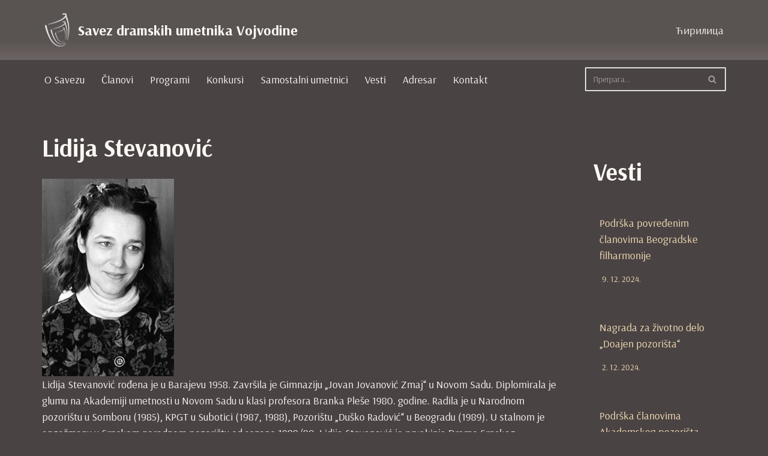

--- FILE ---
content_type: text/html; charset=UTF-8
request_url: https://sduv.org.rs/clanovi/lidija-stevanovic/
body_size: 21320
content:
<!DOCTYPE html>
<html lang="sr-RS">

<head>
	
	<meta charset="UTF-8">
	<meta name="viewport" content="width=device-width, initial-scale=1, minimum-scale=1">
	<link rel="profile" href="http://gmpg.org/xfn/11">
		<title>Lidija Stevanović &#8211; Savez dramskih umetnika Vojvodine</title>
<meta name='robots' content='max-image-preview:large' />
	<style>img:is([sizes="auto" i], [sizes^="auto," i]) { contain-intrinsic-size: 3000px 1500px }</style>
	<link rel='dns-prefetch' href='//fonts.googleapis.com' />
<link rel="alternate" type="application/rss+xml" title="Savez dramskih umetnika Vojvodine &raquo; dovod" href="https://sduv.org.rs/feed/" />
<script>
window._wpemojiSettings = {"baseUrl":"https:\/\/s.w.org\/images\/core\/emoji\/16.0.1\/72x72\/","ext":".png","svgUrl":"https:\/\/s.w.org\/images\/core\/emoji\/16.0.1\/svg\/","svgExt":".svg","source":{"concatemoji":"https:\/\/sduv.org.rs\/wp-includes\/js\/wp-emoji-release.min.js?ver=6.8.3"}};
/*! This file is auto-generated */
!function(s,n){var o,i,e;function c(e){try{var t={supportTests:e,timestamp:(new Date).valueOf()};sessionStorage.setItem(o,JSON.stringify(t))}catch(e){}}function p(e,t,n){e.clearRect(0,0,e.canvas.width,e.canvas.height),e.fillText(t,0,0);var t=new Uint32Array(e.getImageData(0,0,e.canvas.width,e.canvas.height).data),a=(e.clearRect(0,0,e.canvas.width,e.canvas.height),e.fillText(n,0,0),new Uint32Array(e.getImageData(0,0,e.canvas.width,e.canvas.height).data));return t.every(function(e,t){return e===a[t]})}function u(e,t){e.clearRect(0,0,e.canvas.width,e.canvas.height),e.fillText(t,0,0);for(var n=e.getImageData(16,16,1,1),a=0;a<n.data.length;a++)if(0!==n.data[a])return!1;return!0}function f(e,t,n,a){switch(t){case"flag":return n(e,"\ud83c\udff3\ufe0f\u200d\u26a7\ufe0f","\ud83c\udff3\ufe0f\u200b\u26a7\ufe0f")?!1:!n(e,"\ud83c\udde8\ud83c\uddf6","\ud83c\udde8\u200b\ud83c\uddf6")&&!n(e,"\ud83c\udff4\udb40\udc67\udb40\udc62\udb40\udc65\udb40\udc6e\udb40\udc67\udb40\udc7f","\ud83c\udff4\u200b\udb40\udc67\u200b\udb40\udc62\u200b\udb40\udc65\u200b\udb40\udc6e\u200b\udb40\udc67\u200b\udb40\udc7f");case"emoji":return!a(e,"\ud83e\udedf")}return!1}function g(e,t,n,a){var r="undefined"!=typeof WorkerGlobalScope&&self instanceof WorkerGlobalScope?new OffscreenCanvas(300,150):s.createElement("canvas"),o=r.getContext("2d",{willReadFrequently:!0}),i=(o.textBaseline="top",o.font="600 32px Arial",{});return e.forEach(function(e){i[e]=t(o,e,n,a)}),i}function t(e){var t=s.createElement("script");t.src=e,t.defer=!0,s.head.appendChild(t)}"undefined"!=typeof Promise&&(o="wpEmojiSettingsSupports",i=["flag","emoji"],n.supports={everything:!0,everythingExceptFlag:!0},e=new Promise(function(e){s.addEventListener("DOMContentLoaded",e,{once:!0})}),new Promise(function(t){var n=function(){try{var e=JSON.parse(sessionStorage.getItem(o));if("object"==typeof e&&"number"==typeof e.timestamp&&(new Date).valueOf()<e.timestamp+604800&&"object"==typeof e.supportTests)return e.supportTests}catch(e){}return null}();if(!n){if("undefined"!=typeof Worker&&"undefined"!=typeof OffscreenCanvas&&"undefined"!=typeof URL&&URL.createObjectURL&&"undefined"!=typeof Blob)try{var e="postMessage("+g.toString()+"("+[JSON.stringify(i),f.toString(),p.toString(),u.toString()].join(",")+"));",a=new Blob([e],{type:"text/javascript"}),r=new Worker(URL.createObjectURL(a),{name:"wpTestEmojiSupports"});return void(r.onmessage=function(e){c(n=e.data),r.terminate(),t(n)})}catch(e){}c(n=g(i,f,p,u))}t(n)}).then(function(e){for(var t in e)n.supports[t]=e[t],n.supports.everything=n.supports.everything&&n.supports[t],"flag"!==t&&(n.supports.everythingExceptFlag=n.supports.everythingExceptFlag&&n.supports[t]);n.supports.everythingExceptFlag=n.supports.everythingExceptFlag&&!n.supports.flag,n.DOMReady=!1,n.readyCallback=function(){n.DOMReady=!0}}).then(function(){return e}).then(function(){var e;n.supports.everything||(n.readyCallback(),(e=n.source||{}).concatemoji?t(e.concatemoji):e.wpemoji&&e.twemoji&&(t(e.twemoji),t(e.wpemoji)))}))}((window,document),window._wpemojiSettings);
</script>
<style id='wp-emoji-styles-inline-css'>

	img.wp-smiley, img.emoji {
		display: inline !important;
		border: none !important;
		box-shadow: none !important;
		height: 1em !important;
		width: 1em !important;
		margin: 0 0.07em !important;
		vertical-align: -0.1em !important;
		background: none !important;
		padding: 0 !important;
	}
</style>
<link rel='stylesheet' id='wp-block-library-css' href='https://sduv.org.rs/wp-includes/css/dist/block-library/style.min.css?ver=6.8.3' media='all' />
<style id='classic-theme-styles-inline-css'>
/*! This file is auto-generated */
.wp-block-button__link{color:#fff;background-color:#32373c;border-radius:9999px;box-shadow:none;text-decoration:none;padding:calc(.667em + 2px) calc(1.333em + 2px);font-size:1.125em}.wp-block-file__button{background:#32373c;color:#fff;text-decoration:none}
</style>
<style id='global-styles-inline-css'>
:root{--wp--preset--aspect-ratio--square: 1;--wp--preset--aspect-ratio--4-3: 4/3;--wp--preset--aspect-ratio--3-4: 3/4;--wp--preset--aspect-ratio--3-2: 3/2;--wp--preset--aspect-ratio--2-3: 2/3;--wp--preset--aspect-ratio--16-9: 16/9;--wp--preset--aspect-ratio--9-16: 9/16;--wp--preset--color--black: #000000;--wp--preset--color--cyan-bluish-gray: #abb8c3;--wp--preset--color--white: #ffffff;--wp--preset--color--pale-pink: #f78da7;--wp--preset--color--vivid-red: #cf2e2e;--wp--preset--color--luminous-vivid-orange: #ff6900;--wp--preset--color--luminous-vivid-amber: #fcb900;--wp--preset--color--light-green-cyan: #7bdcb5;--wp--preset--color--vivid-green-cyan: #00d084;--wp--preset--color--pale-cyan-blue: #8ed1fc;--wp--preset--color--vivid-cyan-blue: #0693e3;--wp--preset--color--vivid-purple: #9b51e0;--wp--preset--color--neve-link-color: var(--nv-primary-accent);--wp--preset--color--neve-link-hover-color: var(--nv-secondary-accent);--wp--preset--color--nv-site-bg: var(--nv-site-bg);--wp--preset--color--nv-light-bg: var(--nv-light-bg);--wp--preset--color--nv-dark-bg: var(--nv-dark-bg);--wp--preset--color--neve-text-color: var(--nv-text-color);--wp--preset--color--nv-text-dark-bg: var(--nv-text-dark-bg);--wp--preset--color--nv-c-1: var(--nv-c-1);--wp--preset--color--nv-c-2: var(--nv-c-2);--wp--preset--gradient--vivid-cyan-blue-to-vivid-purple: linear-gradient(135deg,rgba(6,147,227,1) 0%,rgb(155,81,224) 100%);--wp--preset--gradient--light-green-cyan-to-vivid-green-cyan: linear-gradient(135deg,rgb(122,220,180) 0%,rgb(0,208,130) 100%);--wp--preset--gradient--luminous-vivid-amber-to-luminous-vivid-orange: linear-gradient(135deg,rgba(252,185,0,1) 0%,rgba(255,105,0,1) 100%);--wp--preset--gradient--luminous-vivid-orange-to-vivid-red: linear-gradient(135deg,rgba(255,105,0,1) 0%,rgb(207,46,46) 100%);--wp--preset--gradient--very-light-gray-to-cyan-bluish-gray: linear-gradient(135deg,rgb(238,238,238) 0%,rgb(169,184,195) 100%);--wp--preset--gradient--cool-to-warm-spectrum: linear-gradient(135deg,rgb(74,234,220) 0%,rgb(151,120,209) 20%,rgb(207,42,186) 40%,rgb(238,44,130) 60%,rgb(251,105,98) 80%,rgb(254,248,76) 100%);--wp--preset--gradient--blush-light-purple: linear-gradient(135deg,rgb(255,206,236) 0%,rgb(152,150,240) 100%);--wp--preset--gradient--blush-bordeaux: linear-gradient(135deg,rgb(254,205,165) 0%,rgb(254,45,45) 50%,rgb(107,0,62) 100%);--wp--preset--gradient--luminous-dusk: linear-gradient(135deg,rgb(255,203,112) 0%,rgb(199,81,192) 50%,rgb(65,88,208) 100%);--wp--preset--gradient--pale-ocean: linear-gradient(135deg,rgb(255,245,203) 0%,rgb(182,227,212) 50%,rgb(51,167,181) 100%);--wp--preset--gradient--electric-grass: linear-gradient(135deg,rgb(202,248,128) 0%,rgb(113,206,126) 100%);--wp--preset--gradient--midnight: linear-gradient(135deg,rgb(2,3,129) 0%,rgb(40,116,252) 100%);--wp--preset--font-size--small: 13px;--wp--preset--font-size--medium: 20px;--wp--preset--font-size--large: 36px;--wp--preset--font-size--x-large: 42px;--wp--preset--spacing--20: 0.44rem;--wp--preset--spacing--30: 0.67rem;--wp--preset--spacing--40: 1rem;--wp--preset--spacing--50: 1.5rem;--wp--preset--spacing--60: 2.25rem;--wp--preset--spacing--70: 3.38rem;--wp--preset--spacing--80: 5.06rem;--wp--preset--shadow--natural: 6px 6px 9px rgba(0, 0, 0, 0.2);--wp--preset--shadow--deep: 12px 12px 50px rgba(0, 0, 0, 0.4);--wp--preset--shadow--sharp: 6px 6px 0px rgba(0, 0, 0, 0.2);--wp--preset--shadow--outlined: 6px 6px 0px -3px rgba(255, 255, 255, 1), 6px 6px rgba(0, 0, 0, 1);--wp--preset--shadow--crisp: 6px 6px 0px rgba(0, 0, 0, 1);}:where(.is-layout-flex){gap: 0.5em;}:where(.is-layout-grid){gap: 0.5em;}body .is-layout-flex{display: flex;}.is-layout-flex{flex-wrap: wrap;align-items: center;}.is-layout-flex > :is(*, div){margin: 0;}body .is-layout-grid{display: grid;}.is-layout-grid > :is(*, div){margin: 0;}:where(.wp-block-columns.is-layout-flex){gap: 2em;}:where(.wp-block-columns.is-layout-grid){gap: 2em;}:where(.wp-block-post-template.is-layout-flex){gap: 1.25em;}:where(.wp-block-post-template.is-layout-grid){gap: 1.25em;}.has-black-color{color: var(--wp--preset--color--black) !important;}.has-cyan-bluish-gray-color{color: var(--wp--preset--color--cyan-bluish-gray) !important;}.has-white-color{color: var(--wp--preset--color--white) !important;}.has-pale-pink-color{color: var(--wp--preset--color--pale-pink) !important;}.has-vivid-red-color{color: var(--wp--preset--color--vivid-red) !important;}.has-luminous-vivid-orange-color{color: var(--wp--preset--color--luminous-vivid-orange) !important;}.has-luminous-vivid-amber-color{color: var(--wp--preset--color--luminous-vivid-amber) !important;}.has-light-green-cyan-color{color: var(--wp--preset--color--light-green-cyan) !important;}.has-vivid-green-cyan-color{color: var(--wp--preset--color--vivid-green-cyan) !important;}.has-pale-cyan-blue-color{color: var(--wp--preset--color--pale-cyan-blue) !important;}.has-vivid-cyan-blue-color{color: var(--wp--preset--color--vivid-cyan-blue) !important;}.has-vivid-purple-color{color: var(--wp--preset--color--vivid-purple) !important;}.has-neve-link-color-color{color: var(--wp--preset--color--neve-link-color) !important;}.has-neve-link-hover-color-color{color: var(--wp--preset--color--neve-link-hover-color) !important;}.has-nv-site-bg-color{color: var(--wp--preset--color--nv-site-bg) !important;}.has-nv-light-bg-color{color: var(--wp--preset--color--nv-light-bg) !important;}.has-nv-dark-bg-color{color: var(--wp--preset--color--nv-dark-bg) !important;}.has-neve-text-color-color{color: var(--wp--preset--color--neve-text-color) !important;}.has-nv-text-dark-bg-color{color: var(--wp--preset--color--nv-text-dark-bg) !important;}.has-nv-c-1-color{color: var(--wp--preset--color--nv-c-1) !important;}.has-nv-c-2-color{color: var(--wp--preset--color--nv-c-2) !important;}.has-black-background-color{background-color: var(--wp--preset--color--black) !important;}.has-cyan-bluish-gray-background-color{background-color: var(--wp--preset--color--cyan-bluish-gray) !important;}.has-white-background-color{background-color: var(--wp--preset--color--white) !important;}.has-pale-pink-background-color{background-color: var(--wp--preset--color--pale-pink) !important;}.has-vivid-red-background-color{background-color: var(--wp--preset--color--vivid-red) !important;}.has-luminous-vivid-orange-background-color{background-color: var(--wp--preset--color--luminous-vivid-orange) !important;}.has-luminous-vivid-amber-background-color{background-color: var(--wp--preset--color--luminous-vivid-amber) !important;}.has-light-green-cyan-background-color{background-color: var(--wp--preset--color--light-green-cyan) !important;}.has-vivid-green-cyan-background-color{background-color: var(--wp--preset--color--vivid-green-cyan) !important;}.has-pale-cyan-blue-background-color{background-color: var(--wp--preset--color--pale-cyan-blue) !important;}.has-vivid-cyan-blue-background-color{background-color: var(--wp--preset--color--vivid-cyan-blue) !important;}.has-vivid-purple-background-color{background-color: var(--wp--preset--color--vivid-purple) !important;}.has-neve-link-color-background-color{background-color: var(--wp--preset--color--neve-link-color) !important;}.has-neve-link-hover-color-background-color{background-color: var(--wp--preset--color--neve-link-hover-color) !important;}.has-nv-site-bg-background-color{background-color: var(--wp--preset--color--nv-site-bg) !important;}.has-nv-light-bg-background-color{background-color: var(--wp--preset--color--nv-light-bg) !important;}.has-nv-dark-bg-background-color{background-color: var(--wp--preset--color--nv-dark-bg) !important;}.has-neve-text-color-background-color{background-color: var(--wp--preset--color--neve-text-color) !important;}.has-nv-text-dark-bg-background-color{background-color: var(--wp--preset--color--nv-text-dark-bg) !important;}.has-nv-c-1-background-color{background-color: var(--wp--preset--color--nv-c-1) !important;}.has-nv-c-2-background-color{background-color: var(--wp--preset--color--nv-c-2) !important;}.has-black-border-color{border-color: var(--wp--preset--color--black) !important;}.has-cyan-bluish-gray-border-color{border-color: var(--wp--preset--color--cyan-bluish-gray) !important;}.has-white-border-color{border-color: var(--wp--preset--color--white) !important;}.has-pale-pink-border-color{border-color: var(--wp--preset--color--pale-pink) !important;}.has-vivid-red-border-color{border-color: var(--wp--preset--color--vivid-red) !important;}.has-luminous-vivid-orange-border-color{border-color: var(--wp--preset--color--luminous-vivid-orange) !important;}.has-luminous-vivid-amber-border-color{border-color: var(--wp--preset--color--luminous-vivid-amber) !important;}.has-light-green-cyan-border-color{border-color: var(--wp--preset--color--light-green-cyan) !important;}.has-vivid-green-cyan-border-color{border-color: var(--wp--preset--color--vivid-green-cyan) !important;}.has-pale-cyan-blue-border-color{border-color: var(--wp--preset--color--pale-cyan-blue) !important;}.has-vivid-cyan-blue-border-color{border-color: var(--wp--preset--color--vivid-cyan-blue) !important;}.has-vivid-purple-border-color{border-color: var(--wp--preset--color--vivid-purple) !important;}.has-neve-link-color-border-color{border-color: var(--wp--preset--color--neve-link-color) !important;}.has-neve-link-hover-color-border-color{border-color: var(--wp--preset--color--neve-link-hover-color) !important;}.has-nv-site-bg-border-color{border-color: var(--wp--preset--color--nv-site-bg) !important;}.has-nv-light-bg-border-color{border-color: var(--wp--preset--color--nv-light-bg) !important;}.has-nv-dark-bg-border-color{border-color: var(--wp--preset--color--nv-dark-bg) !important;}.has-neve-text-color-border-color{border-color: var(--wp--preset--color--neve-text-color) !important;}.has-nv-text-dark-bg-border-color{border-color: var(--wp--preset--color--nv-text-dark-bg) !important;}.has-nv-c-1-border-color{border-color: var(--wp--preset--color--nv-c-1) !important;}.has-nv-c-2-border-color{border-color: var(--wp--preset--color--nv-c-2) !important;}.has-vivid-cyan-blue-to-vivid-purple-gradient-background{background: var(--wp--preset--gradient--vivid-cyan-blue-to-vivid-purple) !important;}.has-light-green-cyan-to-vivid-green-cyan-gradient-background{background: var(--wp--preset--gradient--light-green-cyan-to-vivid-green-cyan) !important;}.has-luminous-vivid-amber-to-luminous-vivid-orange-gradient-background{background: var(--wp--preset--gradient--luminous-vivid-amber-to-luminous-vivid-orange) !important;}.has-luminous-vivid-orange-to-vivid-red-gradient-background{background: var(--wp--preset--gradient--luminous-vivid-orange-to-vivid-red) !important;}.has-very-light-gray-to-cyan-bluish-gray-gradient-background{background: var(--wp--preset--gradient--very-light-gray-to-cyan-bluish-gray) !important;}.has-cool-to-warm-spectrum-gradient-background{background: var(--wp--preset--gradient--cool-to-warm-spectrum) !important;}.has-blush-light-purple-gradient-background{background: var(--wp--preset--gradient--blush-light-purple) !important;}.has-blush-bordeaux-gradient-background{background: var(--wp--preset--gradient--blush-bordeaux) !important;}.has-luminous-dusk-gradient-background{background: var(--wp--preset--gradient--luminous-dusk) !important;}.has-pale-ocean-gradient-background{background: var(--wp--preset--gradient--pale-ocean) !important;}.has-electric-grass-gradient-background{background: var(--wp--preset--gradient--electric-grass) !important;}.has-midnight-gradient-background{background: var(--wp--preset--gradient--midnight) !important;}.has-small-font-size{font-size: var(--wp--preset--font-size--small) !important;}.has-medium-font-size{font-size: var(--wp--preset--font-size--medium) !important;}.has-large-font-size{font-size: var(--wp--preset--font-size--large) !important;}.has-x-large-font-size{font-size: var(--wp--preset--font-size--x-large) !important;}
:where(.wp-block-post-template.is-layout-flex){gap: 1.25em;}:where(.wp-block-post-template.is-layout-grid){gap: 1.25em;}
:where(.wp-block-columns.is-layout-flex){gap: 2em;}:where(.wp-block-columns.is-layout-grid){gap: 2em;}
:root :where(.wp-block-pullquote){font-size: 1.5em;line-height: 1.6;}
</style>
<link rel='stylesheet' id='uag-style-867-css' href='https://sduv.org.rs/wp-content/uploads/uag-plugin/assets/1000/uag-css-867.css?ver=1768770696' media='all' />
<link rel='stylesheet' id='neve-style-css' href='https://sduv.org.rs/wp-content/themes/neve/style-main-new.min.css?ver=4.2.2' media='all' />
<style id='neve-style-inline-css'>
.is-menu-sidebar .header-menu-sidebar { visibility: visible; }.is-menu-sidebar.menu_sidebar_slide_left .header-menu-sidebar { transform: translate3d(0, 0, 0); left: 0; }.is-menu-sidebar.menu_sidebar_slide_right .header-menu-sidebar { transform: translate3d(0, 0, 0); right: 0; }.is-menu-sidebar.menu_sidebar_pull_right .header-menu-sidebar, .is-menu-sidebar.menu_sidebar_pull_left .header-menu-sidebar { transform: translateX(0); }.is-menu-sidebar.menu_sidebar_dropdown .header-menu-sidebar { height: auto; }.is-menu-sidebar.menu_sidebar_dropdown .header-menu-sidebar-inner { max-height: 400px; padding: 20px 0; }.is-menu-sidebar.menu_sidebar_full_canvas .header-menu-sidebar { opacity: 1; }.header-menu-sidebar .menu-item-nav-search:not(.floating) { pointer-events: none; }.header-menu-sidebar .menu-item-nav-search .is-menu-sidebar { pointer-events: unset; }@media screen and (max-width: 960px) { .builder-item.cr .item--inner { --textalign: center; --justify: center; } }
.nv-meta-list li.meta:not(:last-child):after { content:"/" }.nv-meta-list .no-mobile{
			display:none;
		}.nv-meta-list li.last::after{
			content: ""!important;
		}@media (min-width: 769px) {
			.nv-meta-list .no-mobile {
				display: inline-block;
			}
			.nv-meta-list li.last:not(:last-child)::after {
		 		content: "/" !important;
			}
		}
 :root{ --container: 748px;--postwidth:100%; --primarybtnbg: var(--nv-primary-accent); --primarybtnhoverbg: var(--nv-primary-accent); --primarybtncolor: #ffffff; --secondarybtncolor: var(--nv-primary-accent); --primarybtnhovercolor: #ffffff; --secondarybtnhovercolor: var(--nv-primary-accent);--primarybtnborderradius:3px;--secondarybtnborderradius:3px;--secondarybtnborderwidth:3px;--btnpadding:13px 15px;--primarybtnpadding:13px 15px;--secondarybtnpadding:calc(13px - 3px) calc(15px - 3px); --btnlineheight: 1.6em; --btnfontweight: none; --bodyfontfamily: Arsenal; --bodyfontsize: 15px; --bodylineheight: 1.6em; --bodyletterspacing: 0px; --bodyfontweight: 400; --bodytexttransform: none; --h1fontsize: 36px; --h1fontweight: 700; --h1lineheight: 1.2; --h1letterspacing: 0px; --h1texttransform: none; --h2fontsize: 28px; --h2fontweight: 700; --h2lineheight: 1.3em; --h2letterspacing: 0px; --h2texttransform: none; --h3fontsize: 24px; --h3fontweight: 700; --h3lineheight: 1.4em; --h3letterspacing: 0px; --h3texttransform: none; --h4fontsize: 20px; --h4fontweight: 700; --h4lineheight: 1.6em; --h4letterspacing: 0px; --h4texttransform: none; --h5fontsize: 16px; --h5fontweight: 700; --h5lineheight: 1.6em; --h5letterspacing: 0px; --h5texttransform: none; --h6fontsize: 14px; --h6fontweight: 700; --h6lineheight: 1.6em; --h6letterspacing: 0px; --h6texttransform: none;--formfieldborderwidth:2px;--formfieldborderradius:3px; --formfieldbgcolor: var(--nv-site-bg); --formfieldbordercolor: #dddddd; --formfieldcolor: var(--nv-text-color);--formfieldpadding:10px 12px; } .nv-index-posts{ --borderradius:0px; } .alignfull > [class*="__inner-container"], .alignwide > [class*="__inner-container"]{ max-width:718px;margin:auto } .nv-meta-list{ --avatarsize: 20px; } .single .nv-meta-list{ --avatarsize: 20px; } .neve-main{ --boxshadow:0 14px 28px rgba(0, 0, 0, 0.12), 0 10px 10px rgba(0, 0, 0, 0.12); } .nv-post-cover{ --height: 250px;--padding:40px 15px;--justify: flex-start; --textalign: left; --valign: center; } .nv-post-cover .nv-title-meta-wrap, .nv-page-title-wrap, .entry-header{ --textalign: left; } .nv-is-boxed.nv-title-meta-wrap{ --padding:40px 15px; --bgcolor: var(--nv-dark-bg); } .nv-overlay{ --opacity: 50; --blendmode: normal; } .nv-is-boxed.nv-comments-wrap{ --padding:20px; } .nv-is-boxed.comment-respond{ --padding:20px; } .nv-single-post-wrap{ --spacing: 60px; } .single:not(.single-product), .page{ --c-vspace:0 0 0 0;; } .scroll-to-top{ --color: var(--nv-text-dark-bg);--padding:8px 10px; --borderradius: 3px; --bgcolor: var(--nv-primary-accent); --hovercolor: var(--nv-text-dark-bg); --hoverbgcolor: var(--nv-primary-accent);--size:16px; } .global-styled{ --bgcolor: var(--nv-site-bg); } .header-top{ --rowbcolor: var(--nv-light-bg); --color: var(--nv-text-color); --bgcolor: linear-gradient(180deg,rgb(89,83,82) 67%,rgb(107,99,97) 97%); } .header-main{ --rowbcolor: var(--nv-light-bg); --color: var(--nv-text-color); --bgcolor: var(--nv-site-bg); } .header-bottom{ --rowbcolor: var(--nv-light-bg); --color: var(--nv-text-color); --bgcolor: var(--nv-site-bg); } .header-menu-sidebar-bg{ --justify: flex-start; --textalign: left;--flexg: 1;--wrapdropdownwidth: auto; --color: var(--nv-text-color); --bgcolor: var(--nv-site-bg); } .header-menu-sidebar{ width: 360px; } .builder-item--logo{ --maxwidth: 120px; --fs: 24px;--padding:10px 0;--margin:0; --textalign: center;--justify: center; } .builder-item--nav-icon,.header-menu-sidebar .close-sidebar-panel .navbar-toggle{ --borderradius:0; } .builder-item--nav-icon{ --label-margin:0 5px 0 0;;--padding:10px 15px;--margin:0; } .builder-item--primary-menu{ --hovercolor: var(--nv-secondary-accent); --hovertextcolor: var(--nv-text-color); --activecolor: var(--nv-primary-accent); --spacing: 20px; --height: 25px;--padding:0;--margin:0; --fontsize: 1em; --lineheight: 1.6; --letterspacing: 0px; --fontweight: 500; --texttransform: none; --iconsize: 1em; } .hfg-is-group.has-primary-menu .inherit-ff{ --inheritedfw: 500; } .builder-item--header_search{ --height: 40px; --formfieldfontsize: 14px;--formfieldborderwidth:2px;--formfieldborderradius:2px;--padding:0;--margin:0; } .builder-item--header_search_responsive{ --iconsize: 15px; --formfieldfontsize: 14px;--formfieldborderwidth:2px;--formfieldborderradius:2px; --height: 40px;--padding:0 10px;--margin:0; } .builder-item--secondary-menu{ --hovercolor: var(--nv-secondary-accent); --hovertextcolor: var(--nv-text-color); --spacing: 20px; --height: 25px;--padding:0;--margin:0; --fontsize: 1em; --lineheight: 1.6em; --letterspacing: 0px; --fontweight: 300; --texttransform: none; --iconsize: 1em; } .hfg-is-group.has-secondary-menu .inherit-ff{ --inheritedfw: 300; } .footer-top-inner .row{ grid-template-columns:1fr; --valign: center; } .footer-top{ --rowbcolor: var(--nv-light-bg); --color: #cacaca; --bgcolor: linear-gradient(0deg,rgb(61,53,53) 0%,rgb(49,43,43) 93%); } .footer-main-inner .row{ grid-template-columns:1fr; --valign: flex-start; } .footer-main{ --rowbwidth:0px; --rowbcolor: var(--nv-light-bg); --color: #cacaca; --bgcolor: linear-gradient(0deg,rgb(1,1,1) 71%,rgb(49,49,49) 100%); } .footer-bottom-inner .row{ grid-template-columns:1fr 1fr 1fr; --valign: flex-start; } .footer-bottom{ --rowbcolor: var(--nv-light-bg); --color: #6f6f6f; --bgcolor: var(--nv-dark-bg); } .builder-item--footer-one-widgets{ --padding:0;--margin:0; --textalign: left;--justify: flex-start; } .builder-item--footer-two-widgets{ --padding:0;--margin:0; --textalign: left;--justify: flex-start; } @media(min-width: 576px){ :root{ --container: 992px;--postwidth:100%;--btnpadding:13px 15px;--primarybtnpadding:13px 15px;--secondarybtnpadding:calc(13px - 3px) calc(15px - 3px); --btnlineheight: 1.6em; --bodyfontsize: 16px; --bodylineheight: 1.6em; --bodyletterspacing: 0px; --h1fontsize: 38px; --h1lineheight: 1.2; --h1letterspacing: 0px; --h2fontsize: 30px; --h2lineheight: 1.2em; --h2letterspacing: 0px; --h3fontsize: 26px; --h3lineheight: 1.4em; --h3letterspacing: 0px; --h4fontsize: 22px; --h4lineheight: 1.5em; --h4letterspacing: 0px; --h5fontsize: 18px; --h5lineheight: 1.6em; --h5letterspacing: 0px; --h6fontsize: 14px; --h6lineheight: 1.6em; --h6letterspacing: 0px; } .nv-meta-list{ --avatarsize: 20px; } .single .nv-meta-list{ --avatarsize: 20px; } .nv-post-cover{ --height: 320px;--padding:60px 30px;--justify: flex-start; --textalign: left; --valign: center; } .nv-post-cover .nv-title-meta-wrap, .nv-page-title-wrap, .entry-header{ --textalign: left; } .nv-is-boxed.nv-title-meta-wrap{ --padding:60px 30px; } .nv-is-boxed.nv-comments-wrap{ --padding:30px; } .nv-is-boxed.comment-respond{ --padding:30px; } .nv-single-post-wrap{ --spacing: 60px; } .single:not(.single-product), .page{ --c-vspace:0 0 0 0;; } .scroll-to-top{ --padding:8px 10px;--size:16px; } .header-menu-sidebar-bg{ --justify: flex-start; --textalign: left;--flexg: 1;--wrapdropdownwidth: auto; } .header-menu-sidebar{ width: 360px; } .builder-item--logo{ --maxwidth: 120px; --fs: 24px;--padding:10px 0;--margin:0; --textalign: center;--justify: center; } .builder-item--nav-icon{ --label-margin:0 5px 0 0;;--padding:10px 15px;--margin:0; } .builder-item--primary-menu{ --spacing: 20px; --height: 25px;--padding:0;--margin:0; --fontsize: 1em; --lineheight: 1.6; --letterspacing: 0px; --iconsize: 1em; } .builder-item--header_search{ --height: 40px; --formfieldfontsize: 14px;--formfieldborderwidth:2px;--formfieldborderradius:2px;--padding:0;--margin:0; } .builder-item--header_search_responsive{ --formfieldfontsize: 14px;--formfieldborderwidth:2px;--formfieldborderradius:2px; --height: 40px;--padding:0 10px;--margin:0; } .builder-item--secondary-menu{ --spacing: 20px; --height: 25px;--padding:0;--margin:0; --fontsize: 1em; --lineheight: 1.6em; --letterspacing: 0px; --iconsize: 1em; } .footer-main{ --rowbwidth:0px; } .builder-item--footer-one-widgets{ --padding:0;--margin:0; --textalign: left;--justify: flex-start; } .builder-item--footer-two-widgets{ --padding:0;--margin:0; --textalign: left;--justify: flex-start; } }@media(min-width: 960px){ :root{ --container: 1170px;--postwidth:100%;--btnpadding:10px 15px 13px 15px;;--primarybtnpadding:10px 15px 13px 15px;;--secondarybtnpadding:calc(10px - 3px) calc(15px - 3px) calc(13px - 3px) calc(15px - 3px);; --btnlineheight: 1.6em; --bodyfontsize: 18px; --bodylineheight: 1.5em; --bodyletterspacing: 0px; --h1fontsize: 40px; --h1lineheight: 1.1; --h1letterspacing: 0px; --h2fontsize: 34px; --h2lineheight: 1.2em; --h2letterspacing: 0px; --h3fontsize: 30px; --h3lineheight: 1.4em; --h3letterspacing: 0px; --h4fontsize: 26px; --h4lineheight: 1.5em; --h4letterspacing: 0px; --h5fontsize: 22px; --h5lineheight: 1.6em; --h5letterspacing: 0px; --h6fontsize: 20px; --h6lineheight: 1.6em; --h6letterspacing: 0px; } #content .container .col, #content .container-fluid .col{ max-width: 76%; } .alignfull > [class*="__inner-container"], .alignwide > [class*="__inner-container"]{ max-width:859px } .container-fluid .alignfull > [class*="__inner-container"], .container-fluid .alignwide > [class*="__inner-container"]{ max-width:calc(76% + 15px) } .nv-sidebar-wrap, .nv-sidebar-wrap.shop-sidebar{ max-width: 24%; } .nv-meta-list{ --avatarsize: 20px; } .single .nv-meta-list{ --avatarsize: 20px; } .nv-post-cover{ --height: 400px;--padding:60px 40px;--justify: flex-start; --textalign: left; --valign: center; } .nv-post-cover .nv-title-meta-wrap, .nv-page-title-wrap, .entry-header{ --textalign: left; } .nv-is-boxed.nv-title-meta-wrap{ --padding:60px 40px; } .nv-is-boxed.nv-comments-wrap{ --padding:40px; } .nv-is-boxed.comment-respond{ --padding:40px; } .nv-single-post-wrap{ --spacing: 60px; } .single:not(.single-product), .page{ --c-vspace:0 0 0 0;; } .scroll-to-top{ --padding:8px 10px;--size:16px; } .header-menu-sidebar-bg{ --justify: flex-start; --textalign: left;--flexg: 1;--wrapdropdownwidth: auto; } .header-menu-sidebar{ width: 360px; } .builder-item--logo{ --maxwidth: 50px; --fs: 24px;--padding:10px 0;--margin:0; --textalign: left;--justify: flex-start; } .builder-item--nav-icon{ --label-margin:0 5px 0 0;;--padding:10px 15px;--margin:0; } .builder-item--primary-menu{ --spacing: 20px; --height: 25px;--padding:0;--margin:0; --fontsize: 1em; --lineheight: 1.6; --letterspacing: 0px; --iconsize: 1em; } .builder-item--header_search{ --height: 40px; --formfieldfontsize: 14px;--formfieldborderwidth:2px;--formfieldborderradius:2px;--padding:0;--margin:0; } .builder-item--header_search_responsive{ --formfieldfontsize: 14px;--formfieldborderwidth:2px;--formfieldborderradius:2px; --height: 40px;--padding:0 10px;--margin:0; } .builder-item--secondary-menu{ --spacing: 20px; --height: 25px;--padding:0;--margin:0; --fontsize: 1em; --lineheight: 1.6em; --letterspacing: 0px; --iconsize: 1em; } .footer-main{ --rowbwidth:0px; } .builder-item--footer-one-widgets{ --padding:0;--margin:0; --textalign: left;--justify: flex-start; } .builder-item--footer-two-widgets{ --padding:0;--margin:0; --textalign: left;--justify: flex-start; } }.scroll-to-top {right: 20px; border: none; position: fixed; bottom: 30px; display: none; opacity: 0; visibility: hidden; transition: opacity 0.3s ease-in-out, visibility 0.3s ease-in-out; align-items: center; justify-content: center; z-index: 999; } @supports (-webkit-overflow-scrolling: touch) { .scroll-to-top { bottom: 74px; } } .scroll-to-top.image { background-position: center; } .scroll-to-top .scroll-to-top-image { width: 100%; height: 100%; } .scroll-to-top .scroll-to-top-label { margin: 0; padding: 5px; } .scroll-to-top:hover { text-decoration: none; } .scroll-to-top.scroll-to-top-left {left: 20px; right: unset;} .scroll-to-top.scroll-show-mobile { display: flex; } @media (min-width: 960px) { .scroll-to-top { display: flex; } }.scroll-to-top { color: var(--color); padding: var(--padding); border-radius: var(--borderradius); background: var(--bgcolor); } .scroll-to-top:hover, .scroll-to-top:focus { color: var(--hovercolor); background: var(--hoverbgcolor); } .scroll-to-top-icon, .scroll-to-top.image .scroll-to-top-image { width: var(--size); height: var(--size); } .scroll-to-top-image { background-image: var(--bgimage); background-size: cover; }:root{--nv-primary-accent:#f5dfb7;--nv-secondary-accent:#fcc55e;--nv-site-bg:#4a4343;--nv-light-bg:#423b3b;--nv-dark-bg:#000000;--nv-text-color:#fcf8f4;--nv-text-dark-bg:#e6e6e6;--nv-c-1:#198754;--nv-c-2:#be574b;--nv-fallback-ff:Arial, Helvetica, sans-serif;}
</style>
<link rel='stylesheet' id='fancybox-css' href='https://sduv.org.rs/wp-content/plugins/easy-fancybox/fancybox/1.5.4/jquery.fancybox.min.css?ver=6.8.3' media='screen' />
<style id='fancybox-inline-css'>
#fancybox-content{border-color:#ffffff;}#fancybox-title,#fancybox-title-float-main{color:#fff}
</style>
<link rel='stylesheet' id='neve-google-font-arsenal-css' href='//fonts.googleapis.com/css?family=Arsenal%3A400%2C700%2C500%2C300&#038;display=swap&#038;ver=4.2.2' media='all' />
<script src="https://sduv.org.rs/wp-includes/js/jquery/jquery.min.js?ver=3.7.1" id="jquery-core-js"></script>
<script src="https://sduv.org.rs/wp-includes/js/jquery/jquery-migrate.min.js?ver=3.4.1" id="jquery-migrate-js"></script>
<link rel="https://api.w.org/" href="https://sduv.org.rs/wp-json/" /><link rel="alternate" title="JSON" type="application/json" href="https://sduv.org.rs/wp-json/wp/v2/pages/867" /><link rel="EditURI" type="application/rsd+xml" title="RSD" href="https://sduv.org.rs/xmlrpc.php?rsd" />
<meta name="generator" content="WordPress 6.8.3" />
<link rel="canonical" href="https://sduv.org.rs/clanovi/lidija-stevanovic/" />
<link rel='shortlink' href='https://sduv.org.rs/?p=867' />
<link rel="alternate" title="oEmbed (JSON)" type="application/json+oembed" href="https://sduv.org.rs/wp-json/oembed/1.0/embed?url=https%3A%2F%2Fsduv.org.rs%2Fclanovi%2Flidija-stevanovic%2F" />
<link rel="alternate" title="oEmbed (XML)" type="text/xml+oembed" href="https://sduv.org.rs/wp-json/oembed/1.0/embed?url=https%3A%2F%2Fsduv.org.rs%2Fclanovi%2Flidija-stevanovic%2F&#038;format=xml" />
<style id="uagb-style-conditional-extension">@media (min-width: 1025px){body .uag-hide-desktop.uagb-google-map__wrap,body .uag-hide-desktop{display:none !important}}@media (min-width: 768px) and (max-width: 1024px){body .uag-hide-tab.uagb-google-map__wrap,body .uag-hide-tab{display:none !important}}@media (max-width: 767px){body .uag-hide-mob.uagb-google-map__wrap,body .uag-hide-mob{display:none !important}}</style><link rel="icon" href="https://sduv.org.rs/wp-content/uploads/2022/07/cropped-SDUV-favicon-gold-alpha-32x32.png" sizes="32x32" />
<link rel="icon" href="https://sduv.org.rs/wp-content/uploads/2022/07/cropped-SDUV-favicon-gold-alpha-192x192.png" sizes="192x192" />
<link rel="apple-touch-icon" href="https://sduv.org.rs/wp-content/uploads/2022/07/cropped-SDUV-favicon-gold-alpha-180x180.png" />
<meta name="msapplication-TileImage" content="https://sduv.org.rs/wp-content/uploads/2022/07/cropped-SDUV-favicon-gold-alpha-270x270.png" />

	</head>

<body  class="wp-singular page-template-default page page-id-867 page-child parent-pageid-252 wp-theme-neve rstr-auto transliteration-auto auto  nv-blog-default nv-sidebar-right menu_sidebar_slide_left" id="neve_body"  >
<div class="wrapper">
	
	<header class="header"  >
		<a class="neve-skip-link show-on-focus" href="#content" >
			Skoči na sadržaj		</a>
		<div id="header-grid"  class="hfg_header site-header">
	<div class="header--row header-top hide-on-mobile hide-on-tablet layout-full-contained header--row"
	data-row-id="top" data-show-on="desktop">

	<div
		class="header--row-inner header-top-inner">
		<div class="container">
			<div
				class="row row--wrapper"
				data-section="hfg_header_layout_top" >
				<div class="hfg-slot left"><div class="builder-item desktop-left"><div class="item--inner builder-item--logo"
		data-section="title_tagline"
		data-item-id="logo">
	
<div class="site-logo">
	<a class="brand" href="https://sduv.org.rs/" aria-label="Savez dramskih umetnika Vojvodine zvanična internet prezentacija" rel="home"><div class="title-with-logo"><img width="200" height="257" src="https://sduv.org.rs/wp-content/uploads/2022/07/cropped-SDUV-logo-screenshot-Walpha-notext.png" class="neve-site-logo skip-lazy" alt="" data-variant="logo" decoding="async" fetchpriority="high" /><div class="nv-title-tagline-wrap"><p class="site-title">Savez dramskih umetnika Vojvodine</p></div></div></a></div>
	</div>

</div></div><div class="hfg-slot right"><div class="builder-item desktop-left"><div class="item--inner builder-item--secondary-menu has_menu"
		data-section="secondary_menu_primary"
		data-item-id="secondary-menu">
	<div class="nv-top-bar">
	<div role="navigation" class="menu-content nav-menu-secondary"
		aria-label="Sekundarni izbornik">
		<ul id="secondary-menu-desktop-top" class="nav-ul"><li id="menu-item-607" class="menu-item-transliteration menu-item menu-item-type-custom menu-item-object-custom menu-item-607"><div class="wrap"><a href="/clanovi/lidija-stevanovic/?rstr=cyr">Ћирилица</a></div></li>
</ul>	</div>
</div>

	</div>

</div></div>							</div>
		</div>
	</div>
</div>


<nav class="header--row header-main hide-on-mobile hide-on-tablet layout-full-contained nv-navbar header--row"
	data-row-id="main" data-show-on="desktop">

	<div
		class="header--row-inner header-main-inner">
		<div class="container">
			<div
				class="row row--wrapper"
				data-section="hfg_header_layout_main" >
				<div class="hfg-slot left"><div class="builder-item has-nav"><div class="item--inner builder-item--primary-menu has_menu"
		data-section="header_menu_primary"
		data-item-id="primary-menu">
	<div class="nv-nav-wrap">
	<div role="navigation" class="nav-menu-primary"
			aria-label="Primarni izbornik">

		<ul id="nv-primary-navigation-main" class="primary-menu-ul nav-ul menu-desktop"><li id="menu-item-1709" class="menu-item menu-item-type-post_type menu-item-object-page menu-item-home menu-item-1709"><div class="wrap"><a href="https://sduv.org.rs/">O Savezu</a></div></li>
<li id="menu-item-1710" class="menu-item menu-item-type-post_type menu-item-object-page current-page-ancestor menu-item-1710"><div class="wrap"><a href="https://sduv.org.rs/clanovi/">Članovi</a></div></li>
<li id="menu-item-1711" class="menu-item menu-item-type-post_type menu-item-object-page menu-item-1711"><div class="wrap"><a href="https://sduv.org.rs/programi/">Programi</a></div></li>
<li id="menu-item-1712" class="menu-item menu-item-type-post_type menu-item-object-page menu-item-1712"><div class="wrap"><a href="https://sduv.org.rs/konkursi/">Konkursi</a></div></li>
<li id="menu-item-1713" class="menu-item menu-item-type-post_type menu-item-object-page menu-item-1713"><div class="wrap"><a href="https://sduv.org.rs/samostalni-umetnici/">Samostalni umetnici</a></div></li>
<li id="menu-item-1714" class="menu-item menu-item-type-taxonomy menu-item-object-category menu-item-1714"><div class="wrap"><a href="https://sduv.org.rs/category/vesti/">Vesti</a></div></li>
<li id="menu-item-1715" class="menu-item menu-item-type-post_type menu-item-object-page menu-item-1715"><div class="wrap"><a href="https://sduv.org.rs/adresar/">Adresar</a></div></li>
<li id="menu-item-1716" class="menu-item menu-item-type-post_type menu-item-object-page menu-item-1716"><div class="wrap"><a href="https://sduv.org.rs/kontakt/">Kontakt</a></div></li>
</ul>	</div>
</div>

	</div>

</div></div><div class="hfg-slot right"><div class="builder-item desktop-left"><div class="item--inner builder-item--header_search"
		data-section="header_search"
		data-item-id="header_search">
	<div class="component-wrap search-field">
	<div class="widget widget-search"  style="padding: 0;margin: 8px 2px;"  >
		
<form role="search"
	method="get"
	class="search-form"
	action="https://sduv.org.rs/">
	<label>
		<span class="screen-reader-text">Pretraga za…</span>
	</label>
	<input type="search"
		class="search-field"
		aria-label="Pretraži"
		placeholder="Претрага…"
		value=""
		name="s"/>
	<button type="submit"
			class="search-submit nv-submit"
			aria-label="Pretraži">
					<span class="nv-search-icon-wrap">
				<span class="nv-icon nv-search" >
				<svg width="15" height="15" viewBox="0 0 1792 1792" xmlns="http://www.w3.org/2000/svg"><path d="M1216 832q0-185-131.5-316.5t-316.5-131.5-316.5 131.5-131.5 316.5 131.5 316.5 316.5 131.5 316.5-131.5 131.5-316.5zm512 832q0 52-38 90t-90 38q-54 0-90-38l-343-342q-179 124-399 124-143 0-273.5-55.5t-225-150-150-225-55.5-273.5 55.5-273.5 150-225 225-150 273.5-55.5 273.5 55.5 225 150 150 225 55.5 273.5q0 220-124 399l343 343q37 37 37 90z" /></svg>
			</span>			</span>
			</button>
	</form>
	</div>
</div>
	</div>

</div></div>							</div>
		</div>
	</div>
</nav>

<div class="header--row header-top hide-on-desktop layout-full-contained has-center header--row"
	data-row-id="top" data-show-on="mobile">

	<div
		class="header--row-inner header-top-inner">
		<div class="container">
			<div
				class="row row--wrapper"
				data-section="hfg_header_layout_top" >
				<div class="hfg-slot left"></div><div class="hfg-slot center"><div class="builder-item mobile-center tablet-center"><div class="item--inner builder-item--logo"
		data-section="title_tagline"
		data-item-id="logo">
	
<div class="site-logo">
	<a class="brand" href="https://sduv.org.rs/" aria-label="Savez dramskih umetnika Vojvodine zvanična internet prezentacija" rel="home"><div class="title-with-logo"><img width="200" height="257" src="https://sduv.org.rs/wp-content/uploads/2022/07/cropped-SDUV-logo-screenshot-Walpha-notext.png" class="neve-site-logo skip-lazy" alt="" data-variant="logo" decoding="async" /><div class="nv-title-tagline-wrap"><p class="site-title">Savez dramskih umetnika Vojvodine</p></div></div></a></div>
	</div>

</div></div><div class="hfg-slot right"></div>							</div>
		</div>
	</div>
</div>


<nav class="header--row header-main hide-on-desktop layout-full-contained nv-navbar has-center header--row"
	data-row-id="main" data-show-on="mobile">

	<div
		class="header--row-inner header-main-inner">
		<div class="container">
			<div
				class="row row--wrapper"
				data-section="hfg_header_layout_main" >
				<div class="hfg-slot left"></div><div class="hfg-slot center"><div class="builder-item tablet-left mobile-left hfg-is-group has-secondary-menu"><div class="item--inner builder-item--secondary-menu has_menu"
		data-section="secondary_menu_primary"
		data-item-id="secondary-menu">
	<div class="nv-top-bar">
	<div role="navigation" class="menu-content nav-menu-secondary"
		aria-label="Sekundarni izbornik">
		<ul id="secondary-menu-mobile-main" class="nav-ul"><li class="menu-item-transliteration menu-item menu-item-type-custom menu-item-object-custom menu-item-607"><div class="wrap"><a href="/clanovi/lidija-stevanovic/?rstr=cyr">Ћирилица</a></div></li>
</ul>	</div>
</div>

	</div>

<div class="item--inner builder-item--header_search_responsive"
		data-section="header_search_responsive"
		data-item-id="header_search_responsive">
	<div class="nv-search-icon-component" >
	<div  class="menu-item-nav-search canvas">
		<a aria-label="Pretraži" href="#" class="nv-icon nv-search" >
				<svg width="15" height="15" viewBox="0 0 1792 1792" xmlns="http://www.w3.org/2000/svg"><path d="M1216 832q0-185-131.5-316.5t-316.5-131.5-316.5 131.5-131.5 316.5 131.5 316.5 316.5 131.5 316.5-131.5 131.5-316.5zm512 832q0 52-38 90t-90 38q-54 0-90-38l-343-342q-179 124-399 124-143 0-273.5-55.5t-225-150-150-225-55.5-273.5 55.5-273.5 150-225 225-150 273.5-55.5 273.5 55.5 225 150 150 225 55.5 273.5q0 220-124 399l343 343q37 37 37 90z" /></svg>
			</a>		<div class="nv-nav-search" aria-label="search">
			<div class="form-wrap container responsive-search">
				
<form role="search"
	method="get"
	class="search-form"
	action="https://sduv.org.rs/">
	<label>
		<span class="screen-reader-text">Pretraga za…</span>
	</label>
	<input type="search"
		class="search-field"
		aria-label="Pretraži"
		placeholder="Pretraga za…"
		value=""
		name="s"/>
	<button type="submit"
			class="search-submit nv-submit"
			aria-label="Pretraži">
					<span class="nv-search-icon-wrap">
				<span class="nv-icon nv-search" >
				<svg width="15" height="15" viewBox="0 0 1792 1792" xmlns="http://www.w3.org/2000/svg"><path d="M1216 832q0-185-131.5-316.5t-316.5-131.5-316.5 131.5-131.5 316.5 131.5 316.5 316.5 131.5 316.5-131.5 131.5-316.5zm512 832q0 52-38 90t-90 38q-54 0-90-38l-343-342q-179 124-399 124-143 0-273.5-55.5t-225-150-150-225-55.5-273.5 55.5-273.5 150-225 225-150 273.5-55.5 273.5 55.5 225 150 150 225 55.5 273.5q0 220-124 399l343 343q37 37 37 90z" /></svg>
			</span>			</span>
			</button>
	</form>
			</div>
							<div class="close-container container responsive-search">
					<button  class="close-responsive-search" aria-label="Zatvori"
												>
						<svg width="50" height="50" viewBox="0 0 20 20" fill="#555555"><path d="M14.95 6.46L11.41 10l3.54 3.54l-1.41 1.41L10 11.42l-3.53 3.53l-1.42-1.42L8.58 10L5.05 6.47l1.42-1.42L10 8.58l3.54-3.53z"/></svg>
					</button>
				</div>
					</div>
	</div>
</div>
	</div>

<div class="item--inner builder-item--nav-icon"
		data-section="header_menu_icon"
		data-item-id="nav-icon">
	<div class="menu-mobile-toggle item-button navbar-toggle-wrapper">
	<button type="button" class=" navbar-toggle"
			value="Izbornik kretanja"
					aria-label="Izbornik kretanja "
			aria-expanded="false" onclick="if('undefined' !== typeof toggleAriaClick ) { toggleAriaClick() }">
					<span class="bars">
				<span class="icon-bar"></span>
				<span class="icon-bar"></span>
				<span class="icon-bar"></span>
			</span>
					<span class="screen-reader-text">Izbornik kretanja</span>
	</button>
</div> <!--.navbar-toggle-wrapper-->


	</div>

</div></div><div class="hfg-slot right"></div>							</div>
		</div>
	</div>
</nav>

<div
		id="header-menu-sidebar" class="header-menu-sidebar tcb menu-sidebar-panel slide_left hfg-pe"
		data-row-id="sidebar">
	<div id="header-menu-sidebar-bg" class="header-menu-sidebar-bg">
				<div class="close-sidebar-panel navbar-toggle-wrapper">
			<button type="button" class="hamburger is-active  navbar-toggle active" 					value="Izbornik kretanja"
					aria-label="Izbornik kretanja "
					aria-expanded="false" onclick="if('undefined' !== typeof toggleAriaClick ) { toggleAriaClick() }">
								<span class="bars">
						<span class="icon-bar"></span>
						<span class="icon-bar"></span>
						<span class="icon-bar"></span>
					</span>
								<span class="screen-reader-text">
			Izbornik kretanja					</span>
			</button>
		</div>
					<div id="header-menu-sidebar-inner" class="header-menu-sidebar-inner tcb ">
						<div class="builder-item has-nav"><div class="item--inner builder-item--primary-menu has_menu"
		data-section="header_menu_primary"
		data-item-id="primary-menu">
	<div class="nv-nav-wrap">
	<div role="navigation" class="nav-menu-primary"
			aria-label="Primarni izbornik">

		<ul id="nv-primary-navigation-sidebar" class="primary-menu-ul nav-ul menu-mobile"><li class="menu-item menu-item-type-post_type menu-item-object-page menu-item-home menu-item-1709"><div class="wrap"><a href="https://sduv.org.rs/">O Savezu</a></div></li>
<li class="menu-item menu-item-type-post_type menu-item-object-page current-page-ancestor menu-item-1710"><div class="wrap"><a href="https://sduv.org.rs/clanovi/">Članovi</a></div></li>
<li class="menu-item menu-item-type-post_type menu-item-object-page menu-item-1711"><div class="wrap"><a href="https://sduv.org.rs/programi/">Programi</a></div></li>
<li class="menu-item menu-item-type-post_type menu-item-object-page menu-item-1712"><div class="wrap"><a href="https://sduv.org.rs/konkursi/">Konkursi</a></div></li>
<li class="menu-item menu-item-type-post_type menu-item-object-page menu-item-1713"><div class="wrap"><a href="https://sduv.org.rs/samostalni-umetnici/">Samostalni umetnici</a></div></li>
<li class="menu-item menu-item-type-taxonomy menu-item-object-category menu-item-1714"><div class="wrap"><a href="https://sduv.org.rs/category/vesti/">Vesti</a></div></li>
<li class="menu-item menu-item-type-post_type menu-item-object-page menu-item-1715"><div class="wrap"><a href="https://sduv.org.rs/adresar/">Adresar</a></div></li>
<li class="menu-item menu-item-type-post_type menu-item-object-page menu-item-1716"><div class="wrap"><a href="https://sduv.org.rs/kontakt/">Kontakt</a></div></li>
</ul>	</div>
</div>

	</div>

</div>					</div>
	</div>
</div>
<div class="header-menu-sidebar-overlay hfg-ov hfg-pe" onclick="if('undefined' !== typeof toggleAriaClick ) { toggleAriaClick() }"></div>
</div>
	</header>

	<style>.nav-ul li:focus-within .wrap.active + .sub-menu { opacity: 1; visibility: visible; }.nav-ul li.neve-mega-menu:focus-within .wrap.active + .sub-menu { display: grid; }.nav-ul li > .wrap { display: flex; align-items: center; position: relative; padding: 0 4px; }.nav-ul:not(.menu-mobile):not(.neve-mega-menu) > li > .wrap > a { padding-top: 1px }</style>

	
	<main id="content" class="neve-main">

<div class="container single-page-container">
	<div class="row">
				<div class="nv-single-page-wrap col">
			<div class="nv-page-title-wrap nv-big-title" >
	<div class="nv-page-title ">
				<h1>Lidija Stevanović</h1>
					</div><!--.nv-page-title-->
</div> <!--.nv-page-title-wrap-->
	<div class="nv-content-wrap entry-content">
<figure class="wp-block-image size-full"><img decoding="async" width="220" height="329" src="https://sduv.org.rs/wp-content/uploads/2022/07/image-66.png" alt="" class="wp-image-868" /></figure>



<p>Lidija Stevanović rođena je u Barajevu 1958. Završila je Gimnaziju „Jovan Jovanović Zmaj“ u Novom Sadu. Diplomirala je glumu na Akademiji umetnosti u Novom Sadu u klasi profesora Branka Pleše 1980. godine. Radila je u Narodnom pozorištu u Somboru (1985), KPGT u Subotici (1987, 1988), Pozorištu „Duško Radović“ u Beogradu (1989). U stalnom je angažmanu u Srpskom narodnom pozorištu od sezone 1989/90. Lidija Stevanović je prvakinja Drame Srpskog narodnog pozorišta.</p>



<h5 class="wp-block-heading">Uloge u Srpskom narodnom pozorištu</h5>



<ul class="wp-block-list"><li><strong>Mladići i devojke </strong>– <em>Protekcija</em> B. Nušića u režiji Dimitra Stankoskog, 1984.</li><li><strong>Dona Elvira</strong> (zamena) – <em>Don Žuan</em> Molijera u režiji Ljubiše Georgievskog, 1984.</li><li><strong>Asistentkinja </strong>– <em>Veliko i malo</em> B. Štrausa u režiji M. Jevtića, 1985.</li><li><strong>Hor Vranjanki</strong> – <em>Koštana-San-Krik</em> B. Stanković – M. Erceg u režiji Mire Erceg, 1986.</li><li><strong>Mlada Engleskinja</strong> – <em>Roman o Londonu</em> M. Crnjanski u dramatizaciji P. Marjanovića i u režiji Steve Žigona, 1987.</li><li><strong>Felisina majka</strong> – <em>Klopka </em>T. Ruževiča u režiji Nevene Janać, 1988.</li><li><strong>Golubice </strong>– <em>Druga vrata levo</em> A. Popovića u režiji Suade Kapić, 1989.</li><li><strong>Kozoder </strong>– <em>Kozoder u akciji</em> J. J. Zmaja-R. Radivojevića u režiji Ratka Radivojevića, 1990.</li><li><strong>Britanija </strong>– <em>Kralj Lir</em> V. Šekspira u režiji Ljubiše Ristića, 1990.</li><li><em>Sh’ma (Slušaj)</em> koreodrama Suki Džo u koreografiji i režiji autora, 1990.</li><li><strong>Majka</strong> – <em>Smrt na Kuzman Kapidan</em> G. Prličeva u režiji Saše Milenkovskog, 1990.</li><li><strong>Žena </strong>– <em>Patnje gospodina Mokinpota</em> P. Vajsa u režiji Radoslava Milenkovića, 1991.</li><li><strong>Fileta </strong>– <em>Među javom i med’snom</em> Laze Kostića/Petra Marjanovića, 1991.</li><li><strong>Jelica </strong>– <em>Laža i paralaža</em> Jovan Sterija Popović u režiji Egona Savina, 1991.</li><li><strong>Ruža </strong>– <em>Nega mrtvaca</em> Aleksandar Popovića u režiji Radmile Vojvodić, 1992.</li><li><strong>Katica </strong>– <em>Kir Janja</em> Jovan Sterije Popovića u režiji Ljuboslava Majere, 1992.</li><li><strong>Sudija </strong>– <em>Crna hronika</em> Svetislav Basara u režiji Dušana Petrovića, 1994.</li><li><strong>Džozi Hogan</strong> – <em>Mesečina za nesrećne</em> J. O’ Nila u režiji Vide Ognjenović, 1995.</li><li><strong>Jelisaveta Protić</strong> – <em>Putujuće pozorište Šopalović</em> Lj. Simović u režiji Egona Savina, 1995.</li><li><strong>Ina </strong>– <em>Murlin Murlo</em> Nikolaja Koljade u režiji Radoslava Milenkovića, 1996.</li><li><strong>Bosa Katanić, profesorka</strong> – <em>Mrešćenje šarana</em> A. Popovića u režiji Egona Savina, 1996.</li><li><strong>Popadija Persa</strong> – <em>Pop Ćira i pop Spira</em> S. Sremca, u adaptaciji Radoslava Milenkovića i u režiji Milana Karadžića, 1997.</li><li><strong>Tetka Dara</strong> – <em>Laki komad</em> N. Romčevića u režiji Egona Savina, 1997.</li><li><strong>G-đa Karanfil</strong> – <em>Pepo iliti Pobuna anđela </em>Andora Silađija u režiji Lasla Babarcija, 1998.</li><li><strong>Marijana </strong>– <em>Mera za meru</em> Vilijama Šekspira u režiji Dejana Mijača, 1998.</li><li><strong>Larina </strong>– <em>Evgenije Onjegin</em> A. S. Puškina u režiji i adaptaciji Branka Pleše, 2000.</li><li><strong>Simka </strong>– <em>Ožalošćena porodica </em>B. Nušića u režiji Dejana Mijača, 2000.</li><li><strong>Lenka, mati </strong>– <em>Pravo na Rusa</em> U. Šajtinca u režiji Olivere Đorđević, 2001.</li><li><strong>Ančica </strong>– <em>Pokondirena tikva</em> J. Sterije Popovića u režiji Ksenije Krnajski, 2004.</li><li><strong>Danica Čvorović</strong> – <em>Balkanski špijun</em> D. Kovačevića u režiji Vlade Lazića, 2004.</li><li><strong>Dadilja </strong>– <em>Romeo i Julija</em> V. Šekspira u režiji Predraga Štrpca, 2005.</li><li><strong>Marija </strong>– <em>Nesporazum </em>Albera Kamija u režiji Radoslava Milenkovića, 2007.</li><li><strong>Spasićka </strong>– <em>UJEŽ</em>, Branislav Nušić, režija Radoslav Milenković, 2010.</li><li><strong>Baka </strong>– <em>Priče iz Bečke šume</em> Edena fon Horvata u režiji Ive Milošević, 2012.</li><li><em>Presrećni ljudi</em> – Predraga Štrpca u režiji Predraga Štrpca, 2012.</li><li><strong>Marija </strong>– <em>Bogojavljenska noć</em> V. Šekspira u režiji Egona Savina, 2013.</li><li><strong>Živka, ministarka</strong> – <em>Gospođa ministarka</em> Branislava Nušića u režiji Radoslava Milenkovića, 2014.</li><li><em>Požar. Laundž / Kontrast ili Tamo gde smo ostali</em> M. Knežević i M. Miljkovića, u režiji Mie Knežević, 2016.</li><li><strong>Sokolovićka</strong> / <em>Večiti mladoženja</em> po motivima romana Jakova Ignjatovića, režija Darijan Mihajlović, 2016.</li><li><em>Hepi end (projekat Egzodus)</em> / B. Knežević, režija P. Štrbac, 2018.</li><li><strong>Ana Patnem</strong> / <em>Veštice iz Salema</em>, Artur Miler, režija i adaptacija Nikita Milivojević, 2018.</li></ul>



<h5 class="wp-block-heading">Ostale uloge</h5>



<ul class="wp-block-list"><li><strong>Pacijent </strong>– <em>Mara/Sad</em> Petera Vajsa u režiji Harisa Pašovića, 1984.</li><li><em>Kuma među kumovima</em> Zvezdane Šarić u režiji Zorana Šarića, Teatarska grupa „Rapsod“ – Amfiteatar SPC „Vojvodina“, 1985.</li><li><em>Krvoskok </em>Antoana Artoa u režiji Harisa Pašovića, 1987.</li><li><strong>Marketa </strong>– <em>Nepodnošljivo lako</em> (Largo desolato) Vaclava Havela u režiji Egona Savina, 1989.</li><li><strong>Šila Maat</strong> – <em>Ruža vetrova</em> Nenada Fišera u režiji Harisa Pašovića, 1990. (Lenjingrad)</li><li><strong>Neda </strong>– <em>Kuzman vitez</em> G. Prličeva u režiji Saše Milenkovskog, 1990.</li><li><em>Rani jadi</em> D. Kiša u režiji Saše Milenkovskog, 1991.</li><li><em>Missa in a-minor</em> D. Kiša-Lj. Ristića u režiji Ljubiše Ristića, 1991.</li><li><em>Braća blizanci </em>(Menehmi) T. M. Plauta u režiji Ratka Radivojevića, Štrand fest 1992.</li><li><strong>Ledi Makbet</strong> – <em>Makbet </em>V. Šekspira u režiji Milana Belegišanina, 1992.</li><li><strong>Majka </strong>– <em>Jelisaveta Bam</em> Danila Harmsa u režiji Radoja Čupića, 2001.</li><li><strong>Jelica</strong> – <em>Ljubavno pismo</em> Koste Trifkovića u režiji R. Radivojevića</li><li><strong>Gurmiška </strong>– <em>Šuma </em>Nikolaja Ostrovskog u režiji Radoslava Milenkovića, 2003.</li><li><strong>Džemila </strong>– <em>Faust </em>Getea-Marloa-Pašovića u režiji Harisa Pašovića, 2006.</li><li><strong>Zamenica direktorice</strong> – <em>Klasni neprijatelj</em> Nejdžela Vilijamsa u režiji Harisa Pašovića, 2008.</li><li><strong>Majka </strong>– <em>Faust </em>režija Haris Pašović</li><li><em>Ko se boji Virdžinije Vulf</em> Edvard Olbi, režija Zlatan Dorić (uloga Marte)</li><li><em>Kovači </em>Miloš Nikolić, režija Lidija Stevanović (uloga Lujze)</li><li><strong>Nastasja Filipovna</strong> Fjodor Dostojevski, režija Lidija Stevanović</li></ul>



<h5 class="wp-block-heading">Film i televizija</h5>



<ul class="wp-block-list"><li>Marko Kaćanski <em>Mice (Miševi)</em> Independent film center&amp;Minotaur production</li><li>Miloš Pušić <em>Odumiranje</em></li><li>Goran Paskaljević <em>Optimisti</em>, 2006.</li><li>Želimir Žilnik <em>Bruklin – Gusinje</em>, 1999.</li><li>Želimir Žilnik <em>Marble Ass</em>, 1994</li><li>Želimir Žilnik <em>Tako se kalio čelik</em>, 1988</li><li><em>Vruće plate</em>, TV serija</li><li>Boro Drašković <em>Život je lep</em>, 1985</li><li>Vesna Ljubić <em>Poslednji skretničar</em>, 1986</li><li>Zoltan Bičkai <em>Kukac</em></li></ul>



<h5 class="wp-block-heading">Nagrade</h5>



<ul class="wp-block-list"><li>Godišnja nagrada SNP 1992. za ulogu Jelice u predstavi <em>Laža i paralaža</em></li><li>Sterijina nagrada za glumačko ostvarenje na 37. Sterijinom pozorju za ulogu Jelice u predstavi <em>Laža i paralaža</em></li><li>Nagrada na Festivalu prvog izvođenja u Paraćinu (PIP) 1992. za ulogu Jelice u predstavi <em>Laža i paralaža</em></li><li>Nagrada „Zoran Radmilović“ u nagrada <em>TV novosti</em> i grada Zaječara za glumačku bravuru za ulogu Katice u predstavi <em>Kir Janja</em> na Sterijinom pozorju 1993.</li><li>Nagrada za ulogu Katice u predstavi <em>Kir Janja</em> na Susretu vojvođanskih pozorišta 1993.</li><li>Godišnja nagrada SNP 1993. za ulogu Katice u predstavi <em>Kir Janja</em></li><li>Nagrada na Susretu vojvođanskih pozorišta 1996. za ulogu Ine u predstavi <em>Murlin Murlo</em></li><li>Nagrada za glavnu žensku ulogu na Festivalu PPV za ulogu u predstavi <em>Šuma </em>2004.</li><li>Nagrada „Zoranov brk“ za bravuroznu ulogu Živke u predstavi <em>Gospođa ministarka</em> B. Nušića, režija R. Milenković, 2014.</li></ul>



<figure class="wp-block-gallery has-nested-images columns-default is-cropped wp-block-gallery-1 is-layout-flex wp-block-gallery-is-layout-flex">
<figure class="wp-block-image size-large"><a href="https://sduv.org.rs/wp-content/uploads/2022/07/2022-07-17-212214745.png"><img loading="lazy" decoding="async" width="1080" height="768" data-id="869" src="https://sduv.org.rs/wp-content/uploads/2022/07/2022-07-17-212214745.png" alt="" class="wp-image-869" srcset="https://sduv.org.rs/wp-content/uploads/2022/07/2022-07-17-212214745.png 1080w, https://sduv.org.rs/wp-content/uploads/2022/07/2022-07-17-212214745-640x455.png 640w, https://sduv.org.rs/wp-content/uploads/2022/07/2022-07-17-212214745-768x546.png 768w" sizes="auto, (max-width: 1080px) 100vw, 1080px" /></a></figure>



<figure class="wp-block-image size-large"><a href="https://sduv.org.rs/wp-content/uploads/2022/07/2022-07-17-212225828.png"><img loading="lazy" decoding="async" width="1080" height="768" data-id="870" src="https://sduv.org.rs/wp-content/uploads/2022/07/2022-07-17-212225828.png" alt="" class="wp-image-870" srcset="https://sduv.org.rs/wp-content/uploads/2022/07/2022-07-17-212225828.png 1080w, https://sduv.org.rs/wp-content/uploads/2022/07/2022-07-17-212225828-640x455.png 640w, https://sduv.org.rs/wp-content/uploads/2022/07/2022-07-17-212225828-768x546.png 768w" sizes="auto, (max-width: 1080px) 100vw, 1080px" /></a></figure>



<figure class="wp-block-image size-large"><a href="https://sduv.org.rs/wp-content/uploads/2022/07/2022-07-17-212239225.png"><img loading="lazy" decoding="async" width="1080" height="768" data-id="871" src="https://sduv.org.rs/wp-content/uploads/2022/07/2022-07-17-212239225.png" alt="" class="wp-image-871" srcset="https://sduv.org.rs/wp-content/uploads/2022/07/2022-07-17-212239225.png 1080w, https://sduv.org.rs/wp-content/uploads/2022/07/2022-07-17-212239225-640x455.png 640w, https://sduv.org.rs/wp-content/uploads/2022/07/2022-07-17-212239225-768x546.png 768w" sizes="auto, (max-width: 1080px) 100vw, 1080px" /></a></figure>



<figure class="wp-block-image size-large"><a href="https://sduv.org.rs/wp-content/uploads/2022/07/2022-07-17-212258927.png"><img loading="lazy" decoding="async" width="1080" height="768" data-id="872" src="https://sduv.org.rs/wp-content/uploads/2022/07/2022-07-17-212258927.png" alt="" class="wp-image-872" srcset="https://sduv.org.rs/wp-content/uploads/2022/07/2022-07-17-212258927.png 1080w, https://sduv.org.rs/wp-content/uploads/2022/07/2022-07-17-212258927-640x455.png 640w, https://sduv.org.rs/wp-content/uploads/2022/07/2022-07-17-212258927-768x546.png 768w" sizes="auto, (max-width: 1080px) 100vw, 1080px" /></a></figure>



<figure class="wp-block-image size-large"><a href="https://sduv.org.rs/wp-content/uploads/2022/07/2022-07-17-212313246.png"><img loading="lazy" decoding="async" width="1080" height="768" data-id="873" src="https://sduv.org.rs/wp-content/uploads/2022/07/2022-07-17-212313246.png" alt="" class="wp-image-873" srcset="https://sduv.org.rs/wp-content/uploads/2022/07/2022-07-17-212313246.png 1080w, https://sduv.org.rs/wp-content/uploads/2022/07/2022-07-17-212313246-640x455.png 640w, https://sduv.org.rs/wp-content/uploads/2022/07/2022-07-17-212313246-768x546.png 768w" sizes="auto, (max-width: 1080px) 100vw, 1080px" /></a></figure>
<figcaption class="blocks-gallery-caption">  </figcaption></figure>



<figure class="wp-block-embed is-type-video is-provider-youtube wp-block-embed-youtube wp-embed-aspect-16-9 wp-has-aspect-ratio"><div class="wp-block-embed__wrapper">
<div class="nv-iframe-embed"><iframe loading="lazy" title="Lidija Stevanović" width="1200" height="675" src="https://www.youtube.com/embed/MiXgL4m2N4w?feature=oembed" frameborder="0" allow="accelerometer; autoplay; clipboard-write; encrypted-media; gyroscope; picture-in-picture" allowfullscreen></iframe></div>
</div></figure>
</div>		</div>
		<div class="nv-sidebar-wrap col-sm-12 nv-right blog-sidebar " >
		<aside id="secondary" role="complementary">
		
		<div id="block-3" class="widget widget_block">
<div class="wp-block-group"><div class="wp-block-group__inner-container is-layout-flow wp-block-group-is-layout-flow"></div></div>
</div><div id="block-4" class="widget widget_block">
<div class="wp-block-group"><div class="wp-block-group__inner-container is-layout-flow wp-block-group-is-layout-flow">
<h1 class="wp-block-heading">Vesti</h1>
</div></div>
</div><div id="block-72" class="widget widget_block">
			<div class="wp-block-uagb-post-grid uagb-post-grid  uagb-post__image-position-top uagb-post__image-disabled uagb-block-c3d8c732     uagb-post__items uagb-post__columns-1 is-grid uagb-post__columns-tablet-2 uagb-post__columns-mobile-1" data-total="3" style="">

												<article class="uagb-post__inner-wrap">								<p class="uagb-post__title uagb-post__text">
				<a href="https://sduv.org.rs/2024/12/09/podrska-povredjenim-clanovima-beogradske-filharmonije/" target="_self" rel="bookmark noopener noreferrer">Podrška povređenim članovima Beogradske filharmonije</a>
			</p>
						<div class='uagb-post__text uagb-post-grid-byline'>
								<time datetime="2024-12-09T14:43:45+00:00" class="uagb-post__date">
				<span class="dashicons-calendar dashicons"></span>					9. 12. 2024.				</time>
						</div>
			
									</article>
																<article class="uagb-post__inner-wrap">								<p class="uagb-post__title uagb-post__text">
				<a href="https://sduv.org.rs/2024/12/02/nagrada-za-zivotno-delo-doajen-pozorista/" target="_self" rel="bookmark noopener noreferrer">Nagrada za životno delo &#8222;Doajen pozorišta&#8220;</a>
			</p>
						<div class='uagb-post__text uagb-post-grid-byline'>
								<time datetime="2024-12-02T10:48:00+00:00" class="uagb-post__date">
				<span class="dashicons-calendar dashicons"></span>					2. 12. 2024.				</time>
						</div>
			
									</article>
																<article class="uagb-post__inner-wrap">								<p class="uagb-post__title uagb-post__text">
				<a href="https://sduv.org.rs/2024/11/14/1942/" target="_self" rel="bookmark noopener noreferrer">Podrška članovima Akademskog pozorišta „Promena“</a>
			</p>
						<div class='uagb-post__text uagb-post-grid-byline'>
								<time datetime="2024-11-14T09:52:00+00:00" class="uagb-post__date">
				<span class="dashicons-calendar dashicons"></span>					14. 11. 2024.				</time>
						</div>
			
									</article>
																<article class="uagb-post__inner-wrap">								<p class="uagb-post__title uagb-post__text">
				<a href="https://sduv.org.rs/2023/06/15/clanovima-udruzenjasredstvima-javnog-informisanja/" target="_self" rel="bookmark noopener noreferrer">Članovima udruženja i sredstavima javnog informisanja</a>
			</p>
						<div class='uagb-post__text uagb-post-grid-byline'>
								<time datetime="2023-06-15T10:15:44+00:00" class="uagb-post__date">
				<span class="dashicons-calendar dashicons"></span>					15. 6. 2023.				</time>
						</div>
			
									</article>
																<article class="uagb-post__inner-wrap">								<p class="uagb-post__title uagb-post__text">
				<a href="https://sduv.org.rs/2023/03/28/nagrada-mariji-medenici-na-art-trema-festu/" target="_self" rel="bookmark noopener noreferrer">Nagrada Mariji Medenici na Art Trema festu</a>
			</p>
						<div class='uagb-post__text uagb-post-grid-byline'>
								<time datetime="2023-03-28T11:31:00+00:00" class="uagb-post__date">
				<span class="dashicons-calendar dashicons"></span>					28. 3. 2023.				</time>
						</div>
			
									</article>
																<article class="uagb-post__inner-wrap">								<p class="uagb-post__title uagb-post__text">
				<a href="https://sduv.org.rs/2023/03/24/poruka-za-svetski-dan-pozorista-2023-godine/" target="_self" rel="bookmark noopener noreferrer">Poruka za Svetski dan pozorišta 2023. godine</a>
			</p>
						<div class='uagb-post__text uagb-post-grid-byline'>
								<time datetime="2023-03-24T13:28:36+00:00" class="uagb-post__date">
				<span class="dashicons-calendar dashicons"></span>					24. 3. 2023.				</time>
						</div>
			
									</article>
																<article class="uagb-post__inner-wrap">								<p class="uagb-post__title uagb-post__text">
				<a href="https://sduv.org.rs/2023/02/02/konkurs-za-finansiranje-ili-sufinansiranje-projekata-iz-oblasti-pozorisne-umetnosti-stvaralastvo-produkcija-i-interpretacija-u-republici-srbiji-u-2023-godini/" target="_self" rel="bookmark noopener noreferrer">Konkurs za finansiranje ili sufinansiranje projekata iz oblasti POZORIŠNE UMETNOSTI (stvaralaštvo, produkcija i interpretacija) u Republici Srbiji u 2023. godini</a>
			</p>
						<div class='uagb-post__text uagb-post-grid-byline'>
								<time datetime="2023-02-02T11:08:10+00:00" class="uagb-post__date">
				<span class="dashicons-calendar dashicons"></span>					2. 2. 2023.				</time>
						</div>
			
									</article>
																<article class="uagb-post__inner-wrap">								<p class="uagb-post__title uagb-post__text">
				<a href="https://sduv.org.rs/2023/02/02/konkurs-za-finansiranje-sufinansiranje-projekata-savremenog-stvaralastva-u-ap-vojvodini-u-2023-godini/" target="_self" rel="bookmark noopener noreferrer">Konkurs za finansiranje &#8211; sufinansiranje projekata savremenog stvaralaštva u AP Vojvodini u 2023. godini</a>
			</p>
						<div class='uagb-post__text uagb-post-grid-byline'>
								<time datetime="2023-02-02T10:58:08+00:00" class="uagb-post__date">
				<span class="dashicons-calendar dashicons"></span>					2. 2. 2023.				</time>
						</div>
			
									</article>
																<article class="uagb-post__inner-wrap">								<p class="uagb-post__title uagb-post__text">
				<a href="https://sduv.org.rs/2023/01/25/javni-konkurs-za-sufinansiranje-projekata-u-kulturi-u-oblasti-savremenog-stvaralastva-u-2023-godini/" target="_self" rel="bookmark noopener noreferrer">Javni konkurs za sufinansiranje projekata u kulturi u oblasti SAVREMENOG STVARALAŠTVA u 2023. godini</a>
			</p>
						<div class='uagb-post__text uagb-post-grid-byline'>
								<time datetime="2023-01-25T11:29:22+00:00" class="uagb-post__date">
				<span class="dashicons-calendar dashicons"></span>					25. 1. 2023.				</time>
						</div>
			
									</article>
																<article class="uagb-post__inner-wrap">								<p class="uagb-post__title uagb-post__text">
				<a href="https://sduv.org.rs/2022/12/21/saopstenje-saveza-dramskih-umetnika-vojvodine-i-novosadskih-pozorista-povodom-napada-na-glumce-zagrebackog-itd-teatra/" target="_self" rel="bookmark noopener noreferrer">Saopštenje Saveza dramskih umetnika Vojvodine i novosadskih pozorišta povodom napada na glumce zagrebačkog ITD teatra</a>
			</p>
						<div class='uagb-post__text uagb-post-grid-byline'>
								<time datetime="2022-12-21T10:40:28+00:00" class="uagb-post__date">
				<span class="dashicons-calendar dashicons"></span>					21. 12. 2022.				</time>
						</div>
			
									</article>
																<article class="uagb-post__inner-wrap">								<p class="uagb-post__title uagb-post__text">
				<a href="https://sduv.org.rs/2022/11/10/posebna-priznanja-vlade-rs-za-vrhunski-doprinos-nacionalnoj-kulturi-javni-poziv-za-predlaganje-kandidata/" target="_self" rel="bookmark noopener noreferrer">Posebna priznanja Vlade RS za vrhunski doprinos nacionalnoj kulturi – javni poziv za predlaganje kandidata</a>
			</p>
						<div class='uagb-post__text uagb-post-grid-byline'>
								<time datetime="2022-11-10T11:02:39+00:00" class="uagb-post__date">
				<span class="dashicons-calendar dashicons"></span>					10. 11. 2022.				</time>
						</div>
			
									</article>
																<article class="uagb-post__inner-wrap">								<p class="uagb-post__title uagb-post__text">
				<a href="https://sduv.org.rs/2022/10/17/n/" target="_self" rel="bookmark noopener noreferrer">Mariji Medenici glavna nagrada na  Be:femon</a>
			</p>
						<div class='uagb-post__text uagb-post-grid-byline'>
								<time datetime="2022-10-17T13:02:22+00:00" class="uagb-post__date">
				<span class="dashicons-calendar dashicons"></span>					17. 10. 2022.				</time>
						</div>
			
									</article>
																<article class="uagb-post__inner-wrap">								<p class="uagb-post__title uagb-post__text">
				<a href="https://sduv.org.rs/2022/10/06/31-festival-monodrame-za-decu-zmajevih-decjih-igara/" target="_self" rel="bookmark noopener noreferrer">31. Festival monodrame za decu  Zmajevih dečjih igara</a>
			</p>
						<div class='uagb-post__text uagb-post-grid-byline'>
								<time datetime="2022-10-06T11:31:39+00:00" class="uagb-post__date">
				<span class="dashicons-calendar dashicons"></span>					6. 10. 2022.				</time>
						</div>
			
									</article>
																<article class="uagb-post__inner-wrap">								<p class="uagb-post__title uagb-post__text">
				<a href="https://sduv.org.rs/2022/10/05/konkurs-za-dodelu-godisnjih-nagrada-kcv-milos-crnjanski-2022/" target="_self" rel="bookmark noopener noreferrer">Konkurs za dodelu Godišnjih nagrada KCV &#8222;Miloš Crnjanski&#8220; 2022.</a>
			</p>
						<div class='uagb-post__text uagb-post-grid-byline'>
								<time datetime="2022-10-05T14:48:52+00:00" class="uagb-post__date">
				<span class="dashicons-calendar dashicons"></span>					5. 10. 2022.				</time>
						</div>
			
									</article>
																<article class="uagb-post__inner-wrap">								<p class="uagb-post__title uagb-post__text">
				<a href="https://sduv.org.rs/2022/04/11/nagrada-mladoj-glumici-71fppv/" target="_self" rel="bookmark noopener noreferrer">Nagrada mladoj glumici na 71. FPPV</a>
			</p>
						<div class='uagb-post__text uagb-post-grid-byline'>
								<time datetime="2022-04-11T22:22:00+00:00" class="uagb-post__date">
				<span class="dashicons-calendar dashicons"></span>					11. 4. 2022.				</time>
						</div>
			
									</article>
																<article class="uagb-post__inner-wrap">								<p class="uagb-post__title uagb-post__text">
				<a href="https://sduv.org.rs/2021/04/27/nagrada-mladom-glumcu-70fppv/" target="_self" rel="bookmark noopener noreferrer">Nagrada mladom glumcu na 70. FPPV</a>
			</p>
						<div class='uagb-post__text uagb-post-grid-byline'>
								<time datetime="2021-04-27T22:27:00+00:00" class="uagb-post__date">
				<span class="dashicons-calendar dashicons"></span>					27. 4. 2021.				</time>
						</div>
			
									</article>
																<article class="uagb-post__inner-wrap">								<p class="uagb-post__title uagb-post__text">
				<a href="https://sduv.org.rs/2020/07/22/projekat-pzoriste-za-sve/" target="_self" rel="bookmark noopener noreferrer">Projekat &#8222;Pozorište za sve&#8220;</a>
			</p>
						<div class='uagb-post__text uagb-post-grid-byline'>
								<time datetime="2020-07-22T11:28:00+00:00" class="uagb-post__date">
				<span class="dashicons-calendar dashicons"></span>					22. 7. 2020.				</time>
						</div>
			
									</article>
																<article class="uagb-post__inner-wrap">								<p class="uagb-post__title uagb-post__text">
				<a href="https://sduv.org.rs/2020/03/29/poruka-helen-miren-svetski-dan-pozorista-2021/" target="_self" rel="bookmark noopener noreferrer">Poruka Helen Miren za Svetski dan pozorišta 2021</a>
			</p>
						<div class='uagb-post__text uagb-post-grid-byline'>
								<time datetime="2020-03-29T22:56:24+00:00" class="uagb-post__date">
				<span class="dashicons-calendar dashicons"></span>					29. 3. 2020.				</time>
						</div>
			
									</article>
											</div>
			</div>
			</aside>
</div>
	</div>
</div>

</main><!--/.neve-main-->

<button tabindex="0" id="scroll-to-top" class="scroll-to-top scroll-to-top-right  scroll-show-mobile icon" aria-label="Idi na vrh"><svg class="scroll-to-top-icon" aria-hidden="true" role="img" xmlns="http://www.w3.org/2000/svg" width="15" height="15" viewBox="0 0 15 15"><rect width="15" height="15" fill="none"/><path fill="currentColor" d="M2,8.48l-.65-.65a.71.71,0,0,1,0-1L7,1.14a.72.72,0,0,1,1,0l5.69,5.7a.71.71,0,0,1,0,1L13,8.48a.71.71,0,0,1-1,0L8.67,4.94v8.42a.7.7,0,0,1-.7.7H7a.7.7,0,0,1-.7-.7V4.94L3,8.47a.7.7,0,0,1-1,0Z"/></svg></button><footer class="site-footer" id="site-footer"  >
	<div class="hfg_footer">
		<div class="footer--row footer-top hide-on-mobile hide-on-tablet layout-full-contained"
	id="cb-row--footer-desktop-top"
	data-row-id="top" data-show-on="desktop">
	<div
		class="footer--row-inner footer-top-inner footer-content-wrap">
		<div class="container">
			<div
				class="hfg-grid nv-footer-content hfg-grid-top row--wrapper row "
				data-section="hfg_footer_layout_top" >
				<div class="hfg-slot left"><div class="builder-item desktop-left tablet-left mobile-left"><div class="item--inner builder-item--footer-one-widgets"
		data-section="neve_sidebar-widgets-footer-one-widgets"
		data-item-id="footer-one-widgets">
		<div class="widget-area">
		<div id="block-7" class="widget widget_block widget_text">
<p class="has-text-align-center">Savez dramskih umetnika Vojvodine</p>
</div>	</div>
	</div>

</div></div>							</div>
		</div>
	</div>
</div>

<div class="footer--row footer-main hide-on-mobile hide-on-tablet layout-full-contained"
	id="cb-row--footer-desktop-main"
	data-row-id="main" data-show-on="desktop">
	<div
		class="footer--row-inner footer-main-inner footer-content-wrap">
		<div class="container">
			<div
				class="hfg-grid nv-footer-content hfg-grid-main row--wrapper row "
				data-section="hfg_footer_layout_main" >
				<div class="hfg-slot left"><div class="builder-item desktop-left tablet-left mobile-left"><div class="item--inner builder-item--footer-two-widgets"
		data-section="neve_sidebar-widgets-footer-two-widgets"
		data-item-id="footer-two-widgets">
		<div class="widget-area">
		<div id="block-33" class="widget widget_block widget_text">
<p class="has-text-align-center">Pozorišni trg 1, Novi Sad</p>
</div><div id="block-34" class="widget widget_block widget_text">
<p class="has-text-align-center">+381 21 452 553 / kancelarija@sduv.org.rs</p>
</div>	</div>
	</div>

</div></div>							</div>
		</div>
	</div>
</div>

<div class="footer--row footer-bottom hide-on-mobile hide-on-tablet layout-full-contained"
	id="cb-row--footer-desktop-bottom"
	data-row-id="bottom" data-show-on="desktop">
	<div
		class="footer--row-inner footer-bottom-inner footer-content-wrap">
		<div class="container">
			<div
				class="hfg-grid nv-footer-content hfg-grid-bottom row--wrapper row "
				data-section="hfg_footer_layout_bottom" >
				<div class="hfg-slot left"><div class="builder-item cr"><div class="item--inner"><div class="component-wrap"><div><p><a href="https://themeisle.com/themes/neve/" rel="nofollow">Neve</a> | Pokreće <a href="https://wordpress.org" rel="nofollow">WordPress</a></p></div></div></div></div></div><div class="hfg-slot c-left"></div><div class="hfg-slot center"></div>							</div>
		</div>
	</div>
</div>

<div class="footer--row footer-top hide-on-desktop layout-full-contained"
	id="cb-row--footer-mobile-top"
	data-row-id="top" data-show-on="mobile">
	<div
		class="footer--row-inner footer-top-inner footer-content-wrap">
		<div class="container">
			<div
				class="hfg-grid nv-footer-content hfg-grid-top row--wrapper row "
				data-section="hfg_footer_layout_top" >
				<div class="hfg-slot left"><div class="builder-item desktop-left tablet-left mobile-left"><div class="item--inner builder-item--footer-one-widgets"
		data-section="neve_sidebar-widgets-footer-one-widgets"
		data-item-id="footer-one-widgets">
		<div class="widget-area">
		<div id="block-7" class="widget widget_block widget_text">
<p class="has-text-align-center">Savez dramskih umetnika Vojvodine</p>
</div>	</div>
	</div>

</div></div>							</div>
		</div>
	</div>
</div>

<div class="footer--row footer-main hide-on-desktop layout-full-contained"
	id="cb-row--footer-mobile-main"
	data-row-id="main" data-show-on="mobile">
	<div
		class="footer--row-inner footer-main-inner footer-content-wrap">
		<div class="container">
			<div
				class="hfg-grid nv-footer-content hfg-grid-main row--wrapper row "
				data-section="hfg_footer_layout_main" >
				<div class="hfg-slot left"><div class="builder-item desktop-left tablet-left mobile-left"><div class="item--inner builder-item--footer-two-widgets"
		data-section="neve_sidebar-widgets-footer-two-widgets"
		data-item-id="footer-two-widgets">
		<div class="widget-area">
		<div id="block-33" class="widget widget_block widget_text">
<p class="has-text-align-center">Pozorišni trg 1, Novi Sad</p>
</div><div id="block-34" class="widget widget_block widget_text">
<p class="has-text-align-center">+381 21 452 553 / kancelarija@sduv.org.rs</p>
</div>	</div>
	</div>

</div></div>							</div>
		</div>
	</div>
</div>

<div class="footer--row footer-bottom hide-on-desktop layout-full-contained"
	id="cb-row--footer-mobile-bottom"
	data-row-id="bottom" data-show-on="mobile">
	<div
		class="footer--row-inner footer-bottom-inner footer-content-wrap">
		<div class="container">
			<div
				class="hfg-grid nv-footer-content hfg-grid-bottom row--wrapper row "
				data-section="hfg_footer_layout_bottom" >
				<div class="hfg-slot left"><div class="builder-item cr"><div class="item--inner"><div class="component-wrap"><div><p><a href="https://themeisle.com/themes/neve/" rel="nofollow">Neve</a> | Pokreće <a href="https://wordpress.org" rel="nofollow">WordPress</a></p></div></div></div></div></div><div class="hfg-slot c-left"></div><div class="hfg-slot center"></div>							</div>
		</div>
	</div>
</div>

	</div>
</footer>

</div><!--/.wrapper-->
<script type="speculationrules">
{"prefetch":[{"source":"document","where":{"and":[{"href_matches":"\/*"},{"not":{"href_matches":["\/wp-*.php","\/wp-admin\/*","\/wp-content\/uploads\/*","\/wp-content\/*","\/wp-content\/plugins\/*","\/wp-content\/themes\/neve\/*","\/*\\?(.+)"]}},{"not":{"selector_matches":"a[rel~=\"nofollow\"]"}},{"not":{"selector_matches":".no-prefetch, .no-prefetch a"}}]},"eagerness":"conservative"}]}
</script>
<style id='core-block-supports-inline-css'>
.wp-block-gallery.wp-block-gallery-1{--wp--style--unstable-gallery-gap:var( --wp--style--gallery-gap-default, var( --gallery-block--gutter-size, var( --wp--style--block-gap, 0.5em ) ) );gap:var( --wp--style--gallery-gap-default, var( --gallery-block--gutter-size, var( --wp--style--block-gap, 0.5em ) ) );}
</style>
<script id="uagb-post-js-js-extra">
var uagb_data = {"ajax_url":"https:\/\/sduv.org.rs\/wp-admin\/admin-ajax.php","uagb_masonry_ajax_nonce":"d78535a4ec"};
var uagb_data = {"ajax_url":"https:\/\/sduv.org.rs\/wp-admin\/admin-ajax.php","uagb_masonry_ajax_nonce":"d78535a4ec","uagb_grid_ajax_nonce":"94f1cff294"};
</script>
<script src="https://sduv.org.rs/wp-content/plugins/ultimate-addons-for-gutenberg/assets/js/post.min.js?ver=2.19.17" id="uagb-post-js-js"></script>
<script id="wpfront-scroll-top-js-extra">
var wpfront_scroll_top_data = {"data":{"css":"#wpfront-scroll-top-container{position:fixed;cursor:pointer;z-index:9999;border:none;outline:none;background-color:rgba(0,0,0,0);box-shadow:none;outline-style:none;text-decoration:none;opacity:0;display:none;align-items:center;justify-content:center;margin:0;padding:0}#wpfront-scroll-top-container.show{display:flex;opacity:1}#wpfront-scroll-top-container .sr-only{position:absolute;width:1px;height:1px;padding:0;margin:-1px;overflow:hidden;clip:rect(0,0,0,0);white-space:nowrap;border:0}#wpfront-scroll-top-container .text-holder{padding:3px 10px;-webkit-border-radius:3px;border-radius:3px;-webkit-box-shadow:4px 4px 5px 0px rgba(50,50,50,.5);-moz-box-shadow:4px 4px 5px 0px rgba(50,50,50,.5);box-shadow:4px 4px 5px 0px rgba(50,50,50,.5)}#wpfront-scroll-top-container{right:20px;bottom:20px;}@media screen and (max-width:640px){#wpfront-scroll-top-container{visibility:hidden;}}#wpfront-scroll-top-container img{width:60px;height:60px;}#wpfront-scroll-top-container .text-holder{color:#ffffff;background-color:#000000;width:60px;height:60px;line-height:60px;}#wpfront-scroll-top-container .text-holder:hover{background-color:#000000;}#wpfront-scroll-top-container i{color:#000000;}","html":"<button id=\"wpfront-scroll-top-container\" aria-label=\"\" title=\"\" ><img src=\"https:\/\/sduv.org.rs\/wp-content\/uploads\/2022\/07\/Back-to-top-white.png\" alt=\"\" title=\"\"><\/button>","data":{"hide_iframe":true,"button_fade_duration":200,"auto_hide":false,"auto_hide_after":2,"scroll_offset":300,"button_opacity":1,"button_action":"top","button_action_element_selector":"","button_action_container_selector":"html, body","button_action_element_offset":0,"scroll_duration":400}}};
</script>
<script src="https://sduv.org.rs/wp-content/plugins/wpfront-scroll-top/includes/assets/wpfront-scroll-top.min.js?ver=3.0.1.09211" id="wpfront-scroll-top-js"></script>
<script id="neve-script-js-extra">
var NeveProperties = {"ajaxurl":"https:\/\/sduv.org.rs\/wp-admin\/admin-ajax.php","nonce":"cd21d66701","isRTL":"","isCustomize":""};
</script>
<script src="https://sduv.org.rs/wp-content/themes/neve/assets/js/build/modern/frontend.js?ver=4.2.2" id="neve-script-js" async></script>
<script id="neve-script-js-after">
	var html = document.documentElement;
	var theme = html.getAttribute('data-neve-theme') || 'light';
	var variants = {"logo":{"light":{"src":"https:\/\/sduv.org.rs\/wp-content\/uploads\/2022\/07\/cropped-SDUV-logo-screenshot-Walpha-notext.png","srcset":false,"sizes":"(max-width: 200px) 100vw, 200px"},"dark":{"src":"https:\/\/sduv.org.rs\/wp-content\/uploads\/2022\/07\/cropped-SDUV-logo-screenshot-Walpha-notext.png","srcset":false,"sizes":"(max-width: 200px) 100vw, 200px"},"same":true}};

	function setCurrentTheme( theme ) {
		var pictures = document.getElementsByClassName( 'neve-site-logo' );
		for(var i = 0; i<pictures.length; i++) {
			var picture = pictures.item(i);
			if( ! picture ) {
				continue;
			};
			var fileExt = picture.src.slice((Math.max(0, picture.src.lastIndexOf(".")) || Infinity) + 1);
			if ( fileExt === 'svg' ) {
				picture.removeAttribute('width');
				picture.removeAttribute('height');
				picture.style = 'width: var(--maxwidth)';
			}
			var compId = picture.getAttribute('data-variant');
			if ( compId && variants[compId] ) {
				var isConditional = variants[compId]['same'];
				if ( theme === 'light' || isConditional || variants[compId]['dark']['src'] === false ) {
					picture.src = variants[compId]['light']['src'];
					picture.srcset = variants[compId]['light']['srcset'] || '';
					picture.sizes = variants[compId]['light']['sizes'];
					continue;
				};
				picture.src = variants[compId]['dark']['src'];
				picture.srcset = variants[compId]['dark']['srcset'] || '';
				picture.sizes = variants[compId]['dark']['sizes'];
			};
		};
	};

	var observer = new MutationObserver(function(mutations) {
		mutations.forEach(function(mutation) {
			if (mutation.type == 'attributes') {
				theme = html.getAttribute('data-neve-theme');
				setCurrentTheme(theme);
			};
		});
	});

	observer.observe(html, {
		attributes: true
	});
function toggleAriaClick() { function toggleAriaExpanded(toggle = 'true') { document.querySelectorAll('button.navbar-toggle').forEach(function(el) { if ( el.classList.contains('caret-wrap') ) { return; } el.setAttribute('aria-expanded', 'true' === el.getAttribute('aria-expanded') ? 'false' : toggle); }); } toggleAriaExpanded(); if ( document.body.hasAttribute('data-ftrap-listener') ) { return; } document.body.setAttribute('data-ftrap-listener', 'true'); document.addEventListener('ftrap-end', function() { toggleAriaExpanded('false'); }); }
</script>
<script id="neve-scroll-to-top-js-extra">
var neveScrollOffset = {"offset":"0"};
</script>
<script src="https://sduv.org.rs/wp-content/themes/neve/assets/js/build/modern/scroll-to-top.js?ver=4.2.2" id="neve-scroll-to-top-js" async></script>
<script src="https://sduv.org.rs/wp-content/plugins/easy-fancybox/vendor/purify.min.js?ver=6.8.3" id="fancybox-purify-js"></script>
<script id="jquery-fancybox-js-extra">
var efb_i18n = {"close":"Close","next":"Next","prev":"Previous","startSlideshow":"Start slideshow","toggleSize":"Toggle size"};
</script>
<script src="https://sduv.org.rs/wp-content/plugins/easy-fancybox/fancybox/1.5.4/jquery.fancybox.min.js?ver=6.8.3" id="jquery-fancybox-js"></script>
<script id="jquery-fancybox-js-after">
var fb_timeout, fb_opts={'autoScale':true,'showCloseButton':true,'width':560,'height':340,'margin':20,'pixelRatio':'false','padding':10,'centerOnScroll':false,'enableEscapeButton':true,'speedIn':300,'speedOut':300,'overlayShow':true,'hideOnOverlayClick':true,'overlayColor':'#000','overlayOpacity':0.6,'minViewportWidth':320,'minVpHeight':320,'disableCoreLightbox':'true','enableBlockControls':'true','fancybox_openBlockControls':'true' };
if(typeof easy_fancybox_handler==='undefined'){
var easy_fancybox_handler=function(){
jQuery([".nolightbox","a.wp-block-file__button","a.pin-it-button","a[href*='pinterest.com\/pin\/create']","a[href*='facebook.com\/share']","a[href*='twitter.com\/share']"].join(',')).addClass('nofancybox');
jQuery('a.fancybox-close').on('click',function(e){e.preventDefault();jQuery.fancybox.close()});
/* IMG */
						var unlinkedImageBlocks=jQuery(".wp-block-image > img:not(.nofancybox,figure.nofancybox>img)");
						unlinkedImageBlocks.wrap(function() {
							var href = jQuery( this ).attr( "src" );
							return "<a href='" + href + "'></a>";
						});
var fb_IMG_select=jQuery('a[href*=".jpg" i]:not(.nofancybox,li.nofancybox>a,figure.nofancybox>a),area[href*=".jpg" i]:not(.nofancybox),a[href*=".png" i]:not(.nofancybox,li.nofancybox>a,figure.nofancybox>a),area[href*=".png" i]:not(.nofancybox),a[href*=".webp" i]:not(.nofancybox,li.nofancybox>a,figure.nofancybox>a),area[href*=".webp" i]:not(.nofancybox),a[href*=".jpeg" i]:not(.nofancybox,li.nofancybox>a,figure.nofancybox>a),area[href*=".jpeg" i]:not(.nofancybox)');
fb_IMG_select.addClass('fancybox image');
var fb_IMG_sections=jQuery('.gallery,.wp-block-gallery,.tiled-gallery,.wp-block-jetpack-tiled-gallery,.ngg-galleryoverview,.ngg-imagebrowser,.nextgen_pro_blog_gallery,.nextgen_pro_film,.nextgen_pro_horizontal_filmstrip,.ngg-pro-masonry-wrapper,.ngg-pro-mosaic-container,.nextgen_pro_sidescroll,.nextgen_pro_slideshow,.nextgen_pro_thumbnail_grid,.tiled-gallery');
fb_IMG_sections.each(function(){jQuery(this).find(fb_IMG_select).attr('rel','gallery-'+fb_IMG_sections.index(this));});
jQuery('a.fancybox,area.fancybox,.fancybox>a').each(function(){jQuery(this).fancybox(jQuery.extend(true,{},fb_opts,{'transition':'elastic','transitionIn':'elastic','transitionOut':'elastic','opacity':false,'hideOnContentClick':false,'titleShow':false,'titlePosition':'over','titleFromAlt':true,'showNavArrows':true,'enableKeyboardNav':true,'cyclic':false,'mouseWheel':'true','changeSpeed':250,'changeFade':300}))});
};};
jQuery(easy_fancybox_handler);jQuery(document).on('post-load',easy_fancybox_handler);
</script>
<script src="https://sduv.org.rs/wp-content/plugins/easy-fancybox/vendor/jquery.easing.min.js?ver=1.4.1" id="jquery-easing-js"></script>
<script src="https://sduv.org.rs/wp-content/plugins/easy-fancybox/vendor/jquery.mousewheel.min.js?ver=3.1.13" id="jquery-mousewheel-js"></script>

					<script type="text/javascript" id="c3d8c732">
						( function() {
							let elements = document.querySelectorAll( '.uagb-post-grid.uagb-block-c3d8c732 .uagb-post-pagination-wrap a' );
							elements.forEach(function(element) {
								element.addEventListener("click", function(event){
									event.preventDefault();
									const link = event.target.getAttribute('href').match( /\/page\/\d+\// )?.[0] || '';
									const regex = /\d+/; // regular expression to match a number at the end of the string
									const match = link.match( regex ) ? link.match( regex )[0] : 1; // match the regular expression with the link
									const pageNumber = parseInt( match ); // extract the number and parse it to an integer
									window.UAGBPostGrid._callAjax({"btnBorderStyle":"none","block_id":"c3d8c732","categories":"11","postsToShow":18,"displayPostExcerpt":false,"displayPostComment":false,"displayPostImage":false,"displayPostLink":false,"columns":1,"bgColor":"var(--nv-site-bg)","titleColor":"var(--nv-primary-accent)","titleTag":"p","metaColor":"var(--nv-primary-accent)","paddingTop":10,"paddingBottom":10,"paddingRight":10,"paddingLeft":10,"equalHeight":false,"paginationMarkup":"empty","btnBorderLink":true,"btnBorderRadiusLink":true,"overallBorderLink":true,"overallBorderRadiusLink":true,"inheritFromTheme":true,"postType":"post","postDisplaytext":"No post found!","taxonomyType":"category","enableOffset":false,"postsOffset":0,"displayPostDate":true,"excerptLength":15,"displayPostAuthor":false,"displayPostTitle":true,"displayPostTaxonomy":false,"hideTaxonomyIcon":true,"taxStyle":"default","displayPostTaxonomyAboveTitle":"withMeta","imgSize":"large","imgPosition":"top","bgOverlayColor":"#000000","overlayOpacity":"50","newTab":false,"ctaText":"Read More","inheritFromThemeBtn":false,"buttonType":"primary","btnHPadding":"","btnVPadding":"","tcolumns":2,"mcolumns":1,"align":"left","width":"wide","order":"desc","orderBy":"date","rowGap":20,"rowGapTablet":20,"rowGapMobile":20,"columnGap":20,"bgType":"color","titleFontSize":"","titleFontSizeType":"px","titleFontFamily":"","titleLineHeightType":"em","titleLoadGoogleFonts":false,"highlightedTextColor":"#fff","highlightedTextBgColor":"#3182ce","metaFontSize":"","metaFontSizeType":"px","metaFontFamily":"","metaLineHeightType":"em","metaLoadGoogleFonts":false,"excerptColor":"","excerptFontSize":"","excerptFontSizeType":"px","excerptFontFamily":"","excerptLineHeightType":"em","excerptLoadGoogleFonts":false,"displayPostContentRadio":"excerpt","ctaBgType":"color","ctaBgHType":"color","ctaFontSize":"","ctaFontSizeType":"px","ctaFontFamily":"","ctaLineHeightType":"em","ctaLoadGoogleFonts":false,"contentPadding":20,"ctaBottomSpace":0,"ctaBottomSpaceTablet":0,"ctaBottomSpaceMobile":0,"imageBottomSpace":15,"titleBottomSpace":15,"metaBottomSpace":15,"excerptBottomSpace":25,"excludeCurrentPost":false,"contentPaddingUnit":"px","rowGapUnit":"px","columnGapUnit":"px","excerptBottomSpaceUnit":"px","paginationSpacingUnit":"px","imageBottomSpaceUnit":"px","taxonomyBottomSpaceUnit":"px","titleBottomSpaceUnit":"px","metaBottomSpaceUnit":"px","ctaBottomSpaceUnit":"px","paddingBtnUnit":"px","mobilePaddingBtnUnit":"px","tabletPaddingBtnUnit":"px","paddingUnit":"px","mobilePaddingUnit":"px","tabletPaddingUnit":"px","isPreview":false,"taxDivider":", ","titleLetterSpacing":"","titleLetterSpacingType":"px","metaLetterSpacing":"","metaLetterSpacingType":"px","ctaLetterSpacing":"","ctaLetterSpacingType":"px","excerptLetterSpacing":"","excerptLetterSpacingType":"px","useSeparateBoxShadows":true,"boxShadowColor":"#00000070","boxShadowHOffset":0,"boxShadowVOffset":0,"boxShadowBlur":"","boxShadowSpread":"","boxShadowPosition":"outset","boxShadowColorHover":"","boxShadowHOffsetHover":0,"boxShadowVOffsetHover":0,"boxShadowBlurHover":"","boxShadowSpreadHover":"","boxShadowPositionHover":"outset","borderWidth":"","borderStyle":"none","borderColor":"","borderRadius":"","blockName":"post-grid","postPagination":false,"pageLimit":10,"paginationBgActiveColor":"#e4e4e4","paginationActiveColor":"#333333","paginationBgColor":"#e4e4e4","paginationColor":"#777777","paginationLayout":"filled","paginationBorderColor":"#888686","paginationBorderSize":1,"paginationSpacing":20,"paginationAlignment":"left","paginationPrevText":"\u00ab Previous","paginationNextText":"Next \u00bb","layoutConfig":[["uagb\/post-image"],["uagb\/post-taxonomy"],["uagb\/post-title"],["uagb\/post-meta"],["uagb\/post-excerpt"],["uagb\/post-button"]],"post_type":"grid","equalHeightInlineButtons":false,"imageRatio":"inherit","imgEqualHeight":false,"paginationType":"ajax","isLeftToRightLayout":false,"wrapperTopPadding":"","wrapperRightPadding":"","wrapperLeftPadding":"","wrapperBottomPadding":"","wrapperTopPaddingTablet":"","wrapperRightPaddingTablet":"","wrapperLeftPaddingTablet":"","wrapperBottomPaddingTablet":"","wrapperTopPaddingMobile":"","wrapperRightPaddingMobile":"","wrapperLeftPaddingMobile":"","wrapperBottomPaddingMobile":"","wrapperPaddingUnit":"px","wrapperPaddingUnitTablet":"px","wrapperPaddingUnitMobile":"px","wrapperPaddingLink":false,"wrapperAlign":"row","wrapperAlignPosition":"center"}, pageNumber, 'c3d8c732');
								});
							});
						} )();
					</script>

					</body>

</html>

<!-- Dynamic page generated in 1.405 seconds. -->
<!-- Cached page generated by WP-Super-Cache on 2026-01-19 18:27:39 -->

<!-- super cache -->